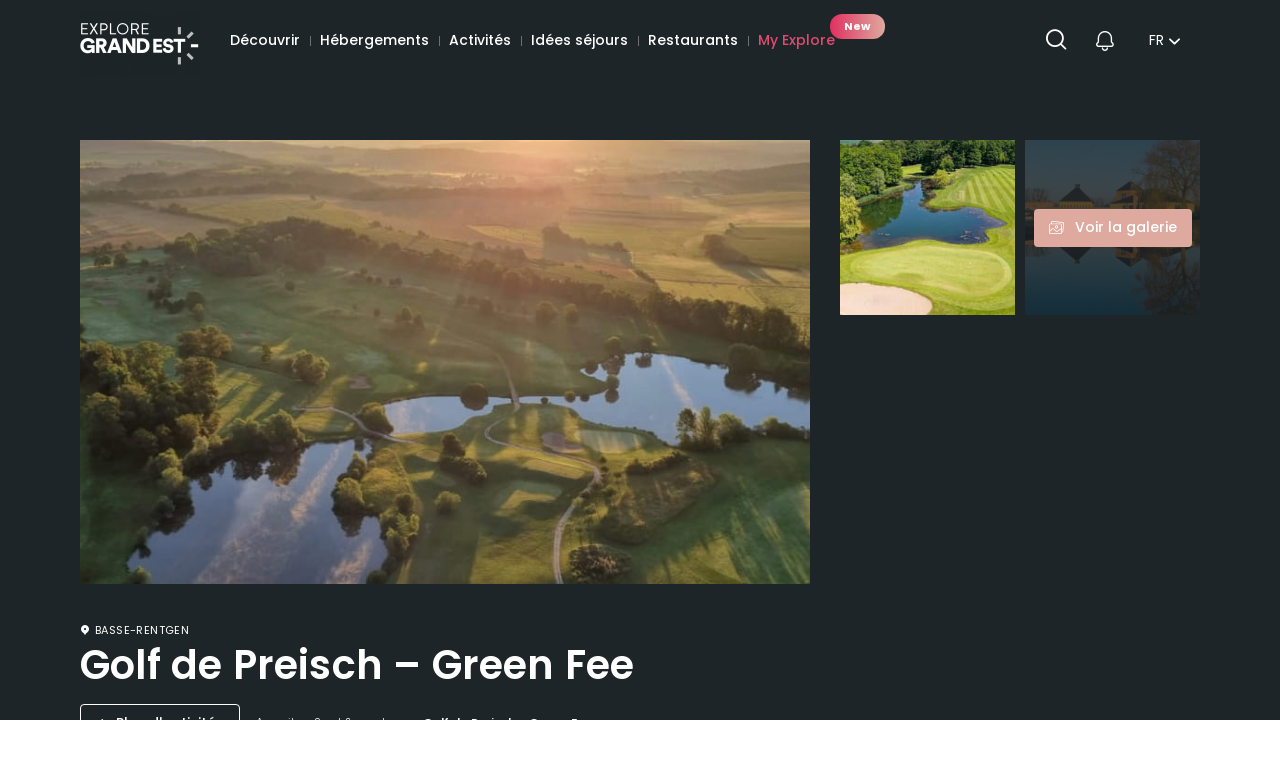

--- FILE ---
content_type: text/html; charset=UTF-8
request_url: https://www.explore-grandest.com/offres/activites/sport-aventure/golf-de-preisch-green-fee/
body_size: 55303
content:
<!doctype html>
<html dir="ltr" lang="fr-FR" prefix="og: https://ogp.me/ns#" data-lang="fr" data-fulllang="Français"> <!--<![endif]-->
    <head>
        <title>Golf de Preisch – Green Fee | Explore Grand Est</title>

<meta charset="UTF-8" />
<meta http-equiv="Content-Type" content="text/html; charset=UTF-8" />
<meta http-equiv="X-UA-Compatible" content="IE=edge">
<meta name="viewport" content="width=device-width, initial-scale=1, maximum-scale=1, user-scalable=no">

<meta name="theme-color" content="#1e2529">
<meta name="msapplication-navbutton-color" content="#1e2529">
<meta name="apple-mobile-web-app-status-bar-style" content="#1e2529">


    <link rel="alternate" href="https://www.explore-grandest.com/en/offerings/activities/sport-adventure/golf-de-preisch-green-fee-2/" hreflang="x-default" />

	<style>img:is([sizes="auto" i], [sizes^="auto," i]) { contain-intrinsic-size: 3000px 1500px }</style>
	
		<!-- All in One SEO 4.8.7 - aioseo.com -->
	<meta name="robots" content="max-snippet:-1, max-image-preview:large, max-video-preview:-1" />
	<link rel="canonical" href="https://www.explore-grandest.com/offres/activites/sport-aventure/golf-de-preisch-green-fee/" />
	<meta name="generator" content="All in One SEO (AIOSEO) 4.8.7" />
		<meta property="og:locale" content="fr_FR" />
		<meta property="og:site_name" content="Explore Grand Est |" />
		<meta property="og:type" content="article" />
		<meta property="og:title" content="Golf de Preisch – Green Fee | Explore Grand Est" />
		<meta property="og:url" content="https://www.explore-grandest.com/offres/activites/sport-aventure/golf-de-preisch-green-fee/" />
		<meta property="article:published_time" content="2026-01-08T02:37:21+00:00" />
		<meta property="article:modified_time" content="2026-01-08T02:37:21+00:00" />
		<meta property="article:publisher" content="https://www.facebook.com/exploregrandest.officiel" />
		<meta name="twitter:card" content="summary_large_image" />
		<meta name="twitter:site" content="@artgrandest" />
		<meta name="twitter:title" content="Golf de Preisch – Green Fee | Explore Grand Est" />
		<meta name="twitter:creator" content="@artgrandest" />
		<script type="application/ld+json" class="aioseo-schema">
			{"@context":"https:\/\/schema.org","@graph":[{"@type":"BreadcrumbList","@id":"https:\/\/www.explore-grandest.com\/offres\/activites\/sport-aventure\/golf-de-preisch-green-fee\/#breadcrumblist","itemListElement":[{"@type":"ListItem","@id":"https:\/\/www.explore-grandest.com#listItem","position":1,"name":"Home","item":"https:\/\/www.explore-grandest.com","nextItem":{"@type":"ListItem","@id":"https:\/\/www.explore-grandest.com\/#listItem","name":"Offres"}},{"@type":"ListItem","@id":"https:\/\/www.explore-grandest.com\/#listItem","position":2,"name":"Offres","item":"https:\/\/www.explore-grandest.com\/","nextItem":{"@type":"ListItem","@id":"https:\/\/www.explore-grandest.com\/offres\/couple\/#listItem","name":"En couple"},"previousItem":{"@type":"ListItem","@id":"https:\/\/www.explore-grandest.com#listItem","name":"Home"}},{"@type":"ListItem","@id":"https:\/\/www.explore-grandest.com\/offres\/couple\/#listItem","position":3,"name":"En couple","item":"https:\/\/www.explore-grandest.com\/offres\/couple\/","nextItem":{"@type":"ListItem","@id":"https:\/\/www.explore-grandest.com\/offres\/couple\/couple-actif\/#listItem","name":"Couple actif"},"previousItem":{"@type":"ListItem","@id":"https:\/\/www.explore-grandest.com\/#listItem","name":"Offres"}},{"@type":"ListItem","@id":"https:\/\/www.explore-grandest.com\/offres\/couple\/couple-actif\/#listItem","position":4,"name":"Couple actif","item":"https:\/\/www.explore-grandest.com\/offres\/couple\/couple-actif\/","nextItem":{"@type":"ListItem","@id":"https:\/\/www.explore-grandest.com\/offres\/activites\/sport-aventure\/golf-de-preisch-green-fee\/#listItem","name":"Golf de Preisch &#8211; Green Fee"},"previousItem":{"@type":"ListItem","@id":"https:\/\/www.explore-grandest.com\/offres\/couple\/#listItem","name":"En couple"}},{"@type":"ListItem","@id":"https:\/\/www.explore-grandest.com\/offres\/activites\/sport-aventure\/golf-de-preisch-green-fee\/#listItem","position":5,"name":"Golf de Preisch &#8211; Green Fee","previousItem":{"@type":"ListItem","@id":"https:\/\/www.explore-grandest.com\/offres\/couple\/couple-actif\/#listItem","name":"Couple actif"}}]},{"@type":"Organization","@id":"https:\/\/www.explore-grandest.com\/#organization","name":"ART Grand Est","url":"https:\/\/www.explore-grandest.com\/","logo":{"@type":"ImageObject","url":"https:\/\/www.explore-grandest.com\/wp-content\/uploads\/2021\/05\/grand-est-tourisme.png","@id":"https:\/\/www.explore-grandest.com\/offres\/activites\/sport-aventure\/golf-de-preisch-green-fee\/#organizationLogo"},"image":{"@id":"https:\/\/www.explore-grandest.com\/offres\/activites\/sport-aventure\/golf-de-preisch-green-fee\/#organizationLogo"},"sameAs":["https:\/\/www.facebook.com\/exploregrandest.officiel","https:\/\/twitter.com\/artgrandest"]},{"@type":"WebPage","@id":"https:\/\/www.explore-grandest.com\/offres\/activites\/sport-aventure\/golf-de-preisch-green-fee\/#webpage","url":"https:\/\/www.explore-grandest.com\/offres\/activites\/sport-aventure\/golf-de-preisch-green-fee\/","name":"Golf de Preisch \u2013 Green Fee | Explore Grand Est","inLanguage":"fr-FR","isPartOf":{"@id":"https:\/\/www.explore-grandest.com\/#website"},"breadcrumb":{"@id":"https:\/\/www.explore-grandest.com\/offres\/activites\/sport-aventure\/golf-de-preisch-green-fee\/#breadcrumblist"},"author":{"@id":"https:\/\/www.explore-grandest.com\/author\/#author"},"creator":{"@id":"https:\/\/www.explore-grandest.com\/author\/#author"},"datePublished":"2026-01-08T03:37:21+01:00","dateModified":"2026-01-08T03:37:21+01:00"},{"@type":"WebSite","@id":"https:\/\/www.explore-grandest.com\/#website","url":"https:\/\/www.explore-grandest.com\/","name":"Explore Grand Est","inLanguage":"fr-FR","publisher":{"@id":"https:\/\/www.explore-grandest.com\/#organization"}}]}
		</script>
		<!-- All in One SEO -->

<link rel="alternate" href="https://www.explore-grandest.com/offres/activites/sport-aventure/golf-de-preisch-green-fee/" hreflang="fr" />
<link rel="alternate" href="https://www.explore-grandest.com/en/offerings/activities/sport-adventure/golf-de-preisch-green-fee-2/" hreflang="en" />
<link rel="alternate" href="https://www.explore-grandest.com/de/angebote/aktivitaten/sport-abenteuer/golf-de-preisch-green-fee-3/" hreflang="de" />
<link rel="alternate" href="https://www.explore-grandest.com/nl/aanbod/activiteiten/sport-avontuur/golf-de-preisch-green-fee-4/" hreflang="nl" />
<link rel="alternate" href="https://www.explore-grandest.com/it/offerte/attivita/sport-e-avventura/golf-de-preisch-green-fee-5/" hreflang="it" />

<style id='classic-theme-styles-inline-css' type='text/css'>
/*! This file is auto-generated */
.wp-block-button__link{color:#fff;background-color:#32373c;border-radius:9999px;box-shadow:none;text-decoration:none;padding:calc(.667em + 2px) calc(1.333em + 2px);font-size:1.125em}.wp-block-file__button{background:#32373c;color:#fff;text-decoration:none}
</style>
<style id='global-styles-inline-css' type='text/css'>
:root{--wp--preset--aspect-ratio--square: 1;--wp--preset--aspect-ratio--4-3: 4/3;--wp--preset--aspect-ratio--3-4: 3/4;--wp--preset--aspect-ratio--3-2: 3/2;--wp--preset--aspect-ratio--2-3: 2/3;--wp--preset--aspect-ratio--16-9: 16/9;--wp--preset--aspect-ratio--9-16: 9/16;--wp--preset--color--black: #000000;--wp--preset--color--cyan-bluish-gray: #abb8c3;--wp--preset--color--white: #ffffff;--wp--preset--color--pale-pink: #f78da7;--wp--preset--color--vivid-red: #cf2e2e;--wp--preset--color--luminous-vivid-orange: #ff6900;--wp--preset--color--luminous-vivid-amber: #fcb900;--wp--preset--color--light-green-cyan: #7bdcb5;--wp--preset--color--vivid-green-cyan: #00d084;--wp--preset--color--pale-cyan-blue: #8ed1fc;--wp--preset--color--vivid-cyan-blue: #0693e3;--wp--preset--color--vivid-purple: #9b51e0;--wp--preset--gradient--vivid-cyan-blue-to-vivid-purple: linear-gradient(135deg,rgba(6,147,227,1) 0%,rgb(155,81,224) 100%);--wp--preset--gradient--light-green-cyan-to-vivid-green-cyan: linear-gradient(135deg,rgb(122,220,180) 0%,rgb(0,208,130) 100%);--wp--preset--gradient--luminous-vivid-amber-to-luminous-vivid-orange: linear-gradient(135deg,rgba(252,185,0,1) 0%,rgba(255,105,0,1) 100%);--wp--preset--gradient--luminous-vivid-orange-to-vivid-red: linear-gradient(135deg,rgba(255,105,0,1) 0%,rgb(207,46,46) 100%);--wp--preset--gradient--very-light-gray-to-cyan-bluish-gray: linear-gradient(135deg,rgb(238,238,238) 0%,rgb(169,184,195) 100%);--wp--preset--gradient--cool-to-warm-spectrum: linear-gradient(135deg,rgb(74,234,220) 0%,rgb(151,120,209) 20%,rgb(207,42,186) 40%,rgb(238,44,130) 60%,rgb(251,105,98) 80%,rgb(254,248,76) 100%);--wp--preset--gradient--blush-light-purple: linear-gradient(135deg,rgb(255,206,236) 0%,rgb(152,150,240) 100%);--wp--preset--gradient--blush-bordeaux: linear-gradient(135deg,rgb(254,205,165) 0%,rgb(254,45,45) 50%,rgb(107,0,62) 100%);--wp--preset--gradient--luminous-dusk: linear-gradient(135deg,rgb(255,203,112) 0%,rgb(199,81,192) 50%,rgb(65,88,208) 100%);--wp--preset--gradient--pale-ocean: linear-gradient(135deg,rgb(255,245,203) 0%,rgb(182,227,212) 50%,rgb(51,167,181) 100%);--wp--preset--gradient--electric-grass: linear-gradient(135deg,rgb(202,248,128) 0%,rgb(113,206,126) 100%);--wp--preset--gradient--midnight: linear-gradient(135deg,rgb(2,3,129) 0%,rgb(40,116,252) 100%);--wp--preset--font-size--small: 13px;--wp--preset--font-size--medium: 20px;--wp--preset--font-size--large: 36px;--wp--preset--font-size--x-large: 42px;--wp--preset--spacing--20: 0.44rem;--wp--preset--spacing--30: 0.67rem;--wp--preset--spacing--40: 1rem;--wp--preset--spacing--50: 1.5rem;--wp--preset--spacing--60: 2.25rem;--wp--preset--spacing--70: 3.38rem;--wp--preset--spacing--80: 5.06rem;--wp--preset--shadow--natural: 6px 6px 9px rgba(0, 0, 0, 0.2);--wp--preset--shadow--deep: 12px 12px 50px rgba(0, 0, 0, 0.4);--wp--preset--shadow--sharp: 6px 6px 0px rgba(0, 0, 0, 0.2);--wp--preset--shadow--outlined: 6px 6px 0px -3px rgba(255, 255, 255, 1), 6px 6px rgba(0, 0, 0, 1);--wp--preset--shadow--crisp: 6px 6px 0px rgba(0, 0, 0, 1);}:where(.is-layout-flex){gap: 0.5em;}:where(.is-layout-grid){gap: 0.5em;}body .is-layout-flex{display: flex;}.is-layout-flex{flex-wrap: wrap;align-items: center;}.is-layout-flex > :is(*, div){margin: 0;}body .is-layout-grid{display: grid;}.is-layout-grid > :is(*, div){margin: 0;}:where(.wp-block-columns.is-layout-flex){gap: 2em;}:where(.wp-block-columns.is-layout-grid){gap: 2em;}:where(.wp-block-post-template.is-layout-flex){gap: 1.25em;}:where(.wp-block-post-template.is-layout-grid){gap: 1.25em;}.has-black-color{color: var(--wp--preset--color--black) !important;}.has-cyan-bluish-gray-color{color: var(--wp--preset--color--cyan-bluish-gray) !important;}.has-white-color{color: var(--wp--preset--color--white) !important;}.has-pale-pink-color{color: var(--wp--preset--color--pale-pink) !important;}.has-vivid-red-color{color: var(--wp--preset--color--vivid-red) !important;}.has-luminous-vivid-orange-color{color: var(--wp--preset--color--luminous-vivid-orange) !important;}.has-luminous-vivid-amber-color{color: var(--wp--preset--color--luminous-vivid-amber) !important;}.has-light-green-cyan-color{color: var(--wp--preset--color--light-green-cyan) !important;}.has-vivid-green-cyan-color{color: var(--wp--preset--color--vivid-green-cyan) !important;}.has-pale-cyan-blue-color{color: var(--wp--preset--color--pale-cyan-blue) !important;}.has-vivid-cyan-blue-color{color: var(--wp--preset--color--vivid-cyan-blue) !important;}.has-vivid-purple-color{color: var(--wp--preset--color--vivid-purple) !important;}.has-black-background-color{background-color: var(--wp--preset--color--black) !important;}.has-cyan-bluish-gray-background-color{background-color: var(--wp--preset--color--cyan-bluish-gray) !important;}.has-white-background-color{background-color: var(--wp--preset--color--white) !important;}.has-pale-pink-background-color{background-color: var(--wp--preset--color--pale-pink) !important;}.has-vivid-red-background-color{background-color: var(--wp--preset--color--vivid-red) !important;}.has-luminous-vivid-orange-background-color{background-color: var(--wp--preset--color--luminous-vivid-orange) !important;}.has-luminous-vivid-amber-background-color{background-color: var(--wp--preset--color--luminous-vivid-amber) !important;}.has-light-green-cyan-background-color{background-color: var(--wp--preset--color--light-green-cyan) !important;}.has-vivid-green-cyan-background-color{background-color: var(--wp--preset--color--vivid-green-cyan) !important;}.has-pale-cyan-blue-background-color{background-color: var(--wp--preset--color--pale-cyan-blue) !important;}.has-vivid-cyan-blue-background-color{background-color: var(--wp--preset--color--vivid-cyan-blue) !important;}.has-vivid-purple-background-color{background-color: var(--wp--preset--color--vivid-purple) !important;}.has-black-border-color{border-color: var(--wp--preset--color--black) !important;}.has-cyan-bluish-gray-border-color{border-color: var(--wp--preset--color--cyan-bluish-gray) !important;}.has-white-border-color{border-color: var(--wp--preset--color--white) !important;}.has-pale-pink-border-color{border-color: var(--wp--preset--color--pale-pink) !important;}.has-vivid-red-border-color{border-color: var(--wp--preset--color--vivid-red) !important;}.has-luminous-vivid-orange-border-color{border-color: var(--wp--preset--color--luminous-vivid-orange) !important;}.has-luminous-vivid-amber-border-color{border-color: var(--wp--preset--color--luminous-vivid-amber) !important;}.has-light-green-cyan-border-color{border-color: var(--wp--preset--color--light-green-cyan) !important;}.has-vivid-green-cyan-border-color{border-color: var(--wp--preset--color--vivid-green-cyan) !important;}.has-pale-cyan-blue-border-color{border-color: var(--wp--preset--color--pale-cyan-blue) !important;}.has-vivid-cyan-blue-border-color{border-color: var(--wp--preset--color--vivid-cyan-blue) !important;}.has-vivid-purple-border-color{border-color: var(--wp--preset--color--vivid-purple) !important;}.has-vivid-cyan-blue-to-vivid-purple-gradient-background{background: var(--wp--preset--gradient--vivid-cyan-blue-to-vivid-purple) !important;}.has-light-green-cyan-to-vivid-green-cyan-gradient-background{background: var(--wp--preset--gradient--light-green-cyan-to-vivid-green-cyan) !important;}.has-luminous-vivid-amber-to-luminous-vivid-orange-gradient-background{background: var(--wp--preset--gradient--luminous-vivid-amber-to-luminous-vivid-orange) !important;}.has-luminous-vivid-orange-to-vivid-red-gradient-background{background: var(--wp--preset--gradient--luminous-vivid-orange-to-vivid-red) !important;}.has-very-light-gray-to-cyan-bluish-gray-gradient-background{background: var(--wp--preset--gradient--very-light-gray-to-cyan-bluish-gray) !important;}.has-cool-to-warm-spectrum-gradient-background{background: var(--wp--preset--gradient--cool-to-warm-spectrum) !important;}.has-blush-light-purple-gradient-background{background: var(--wp--preset--gradient--blush-light-purple) !important;}.has-blush-bordeaux-gradient-background{background: var(--wp--preset--gradient--blush-bordeaux) !important;}.has-luminous-dusk-gradient-background{background: var(--wp--preset--gradient--luminous-dusk) !important;}.has-pale-ocean-gradient-background{background: var(--wp--preset--gradient--pale-ocean) !important;}.has-electric-grass-gradient-background{background: var(--wp--preset--gradient--electric-grass) !important;}.has-midnight-gradient-background{background: var(--wp--preset--gradient--midnight) !important;}.has-small-font-size{font-size: var(--wp--preset--font-size--small) !important;}.has-medium-font-size{font-size: var(--wp--preset--font-size--medium) !important;}.has-large-font-size{font-size: var(--wp--preset--font-size--large) !important;}.has-x-large-font-size{font-size: var(--wp--preset--font-size--x-large) !important;}
:where(.wp-block-post-template.is-layout-flex){gap: 1.25em;}:where(.wp-block-post-template.is-layout-grid){gap: 1.25em;}
:where(.wp-block-columns.is-layout-flex){gap: 2em;}:where(.wp-block-columns.is-layout-grid){gap: 2em;}
:root :where(.wp-block-pullquote){font-size: 1.5em;line-height: 1.6;}
</style>
<link rel="https://api.w.org/" href="https://www.explore-grandest.com/wp-json/" /><link rel='shortlink' href='https://www.explore-grandest.com/?p=186743' />
<link rel="alternate" title="oEmbed (JSON)" type="application/json+oembed" href="https://www.explore-grandest.com/wp-json/oembed/1.0/embed?url=https%3A%2F%2Fwww.explore-grandest.com%2Foffres%2Factivites%2Fsport-aventure%2Fgolf-de-preisch-green-fee%2F" />
<link rel="alternate" title="oEmbed (XML)" type="text/xml+oembed" href="https://www.explore-grandest.com/wp-json/oembed/1.0/embed?url=https%3A%2F%2Fwww.explore-grandest.com%2Foffres%2Factivites%2Fsport-aventure%2Fgolf-de-preisch-green-fee%2F&#038;format=xml" />

        <script id="datalayerinfos">
            const dataLayerInfos_v1 = {"id":186743,"titre":"Golf de Preisch &#8211; Green Fee","type":"Produit","prix":"60","offre_durable":"Offre non durable","category":"Activit\u00e9","categories_multiples":"Activit\u00e9s|Sport &amp; aventure","destination":"Lorraine","destination_multiples":"Lorraine|Moselle","filiere":"Nature Itin\u00e9rance Outdoor","filiere_multiples":"Nature Itin\u00e9rance Outdoor","cible":"Couple actif","cibles_multiples":"Couple actif|Couple luxe|En tribu|Solo","saison":"Toutes saisons","saisons_multiples":"Toutes saisons","affinites":"Sport","souscategory":"Golf","souscategory3":"Golf","prestataire":"Golf de Preisch ","departement":"Moselle","url":"https:\/\/www.explore-grandest.com\/offres\/activites\/sport-aventure\/golf-de-preisch-green-fee","language":"fr","img":"https:\/\/www.explore-grandest.com\/app\/uploads\/2022\/06\/x-1920par1080.jpg","referer":"https:\/\/www.explore-grandest.com\/offres\/activites\/lorraine?gad_source=1&gad_campaignid=20112403418&gbraid=0AAAAADslGS5T9tGLBrjcF_HubebaPDa3J&gclid=EAIaIQobChMIvsffx86TkgMVw7ODBx2LQTs7EAAYASAAEgJUiPD_BwE&page=6","tags":"Au bord de l'eau, Rural","overlay_concours":"overlay-concours2023KO"}; // TODO: Datalayer v1, à supprimer dans le futur
            const dataLayerInfos_v2 = {"page_location":"https://www.explore-grandest.com/offres/activites/sport-aventure/golf-de-preisch-green-fee/","environment":"production","content_group":"Transactionnel / Produit / Commercial","categories":["Activités","Golf","Sport & aventure"],"category1":"Sport & aventure","category2":"Golf","category3":"","filieres":["Nature Itinérance Outdoor"],"tags":["Au bord de l'eau","Rural"],"saisons":["Toutes saisons"],"durable":false,"prestataire":"Golf de Preisch ","departement":"Moselle","destinations":["Lorraine","Moselle"],"affinites":["Sport"],"cibles":["Couple actif","Couple luxe","En tribu","Solo"],"page_gabarit":"Single produit","geo_zones":null,"page_language":"fr","tracking_version":2};
            const dataLayerItem = {"currency":"EUR","tracking_version":2,"item_id":34870,"item_name":"Golf de Preisch – Green Fee","discount":0,"item_brand":"Golf de Preisch ","item_category":"Sport & aventure","item_category2":"Golf","item_category3":"","item_typologie":"Activité","item_variant":null,"price":60,"quantity":1};
        </script>
        <link rel="icon" href="https://www.explore-grandest.com/app/uploads/2021/04/cropped-logo-explore2x-32x32.png" sizes="32x32" />
<link rel="icon" href="https://www.explore-grandest.com/app/uploads/2021/04/cropped-logo-explore2x-192x192.png" sizes="192x192" />
<link rel="apple-touch-icon" href="https://www.explore-grandest.com/app/uploads/2021/04/cropped-logo-explore2x-180x180.png" />
<meta name="msapplication-TileImage" content="https://www.explore-grandest.com/app/uploads/2021/04/cropped-logo-explore2x-270x270.png" />


<link rel="icon" type="image/png" sizes="192x192" href="">
<link rel="icon" type="image/png" sizes="32x32" href="">
<link rel="icon" type="image/png" sizes="96x96" href="">
<link rel="icon" type="image/png" sizes="16x16" href="">

    
<link rel="stylesheet" href="https://cdn.jsdelivr.net/npm/@splidejs/splide@4.1.4/dist/css/splide.min.css">
<link rel="stylesheet" media="print" href="https://www.explore-grandest.com/app/themes/artge/assets/dist/print.css" />
<link rel="stylesheet" media="screen" href="https://www.explore-grandest.com/app/themes/artge/assets/dist/style-1768294376.css">

<script>

    var thGlobalDefaults = {
        tagmanager: 'GTM-5B7S9JT',
    };

    var markers_luxe_datas = false;
    var custom_picto_map_luxe = false;

    var markers_mice_datas = false;
    var custom_picto_map_mice = false;

</script>

<script>
    window.dataLayer = window.dataLayer || [];

    window.algoliasearch = function(){};
</script>

<!-- Google Tag Manager -->
<script>
    (function(w,d,s,l,i){w[l]=w[l]||[];w[l].push({'gtm.start':
            new Date().getTime(),event:'gtm.js'});var f=d.getElementsByTagName(s)[0],
        j=d.createElement(s),dl=l!='dataLayer'?'&l='+l:'';j.async=true;j.src=
        'https://idyie.explore-grandest.com/jackrsirrdq5w0l.js?id='+i+dl;f.parentNode.insertBefore(j,f);
    })(window,document,'script','dataLayer','GTM-5B7S9JT');
</script>
<!-- End Google Tag Manager -->        	<script type="application/ld+json">
		{
			"@context": "https://schema.org/",
			"@type": "Product",
			"name": "Golf de Preisch &#8211; Green FeeQue diriez-vous d’une belle partie de golf en pleine nature ? Au cœur d’un magnifique écrin de verdure, le Golf de Preisch est l’un des fleurons du golf en Lorraine, au cœur du pays des Trois Frontières, France, Luxembourg et Allemagne.Non loin du château du même nom, le golf de Preisch est le seul terrain de toute la région à proposer aux passionnés de la petite balle blanche un parcours de 27 trous niché au sein de 107 hectares de gazon, de forêts et de plans d’eau et entièrement clôturés d’un mur de pierre de l’époque napoléonienne.Vous pourrez profiter ainsi de l’attrait d’un paysage idyllique et varié, et vous pourrez vous mesurer sur un parcours de grande qualité, idéal aussi bien pour les joueurs en quête de défi golfique que pour ceux à la recherche de tranquillité.Ses 27 trous se déclinent en trois parcours de 9 trous, dont la dénomination rappelle la situation géographique privilégiée de l’endroit : France, Allemagne et Luxembourg.Ces trois parcours, imaginés par l’architecte américain William Amick, modelés par Robin De Vooght et supervisés par le magicien du vert l’écossais Tom Dewar, se combinent à volonté pour former un dix-huit trous dont la difficulté et la grande variété conviennent à des joueurs de tous niveaux.Le club-house est situé au plus haut point du domaine et offre une vue imprenable sur les paysages lorrains et luxembourgeois verdoyants. On y trouve le restaurant proposant une gastronomie adapté par rapport aux besoins des golfeurs mais également ouvert au grand public. Le Golf de Preisch dispose d’une salle de réception de 250 m² pour les séminaires, banquets et mariages.Un domaine idéalement situé au cœur des trois frontières",
			"image": "https://www.explore-grandest.com/app/uploads/2022/06/x-1920par1080.jpg",
			"description": "Que diriez-vous d’une belle partie de golf en pleine nature ? Au cœur d’un magnifique écrin de verdure, le Golf de Preisch est l’un des fleurons du golf en Lorraine, au cœur du pays des Trois Frontières, France, Luxembourg et Allemagne.Non loin du château du même nom, le golf de Preisch est le seul terrain de toute la région à proposer aux passionnés de la petite balle blanche un parcours de 27 trous niché au sein de 107 hectares de gazon, de forêts et de plans d’eau et entièrement clôturés d’un mur de pierre de l’époque napoléonienne.Vous pourrez profiter ainsi de l’attrait d’un paysage idyllique et varié, et vous pourrez vous mesurer sur un parcours de grande qualité, idéal aussi bien pour les joueurs en quête de défi golfique que pour ceux à la recherche de tranquillité.Ses 27 trous se déclinent en trois parcours de 9 trous, dont la dénomination rappelle la situation géographique privilégiée de l’endroit : France, Allemagne et Luxembourg.Ces trois parcours, imaginés par l’architecte américain William Amick, modelés par Robin De Vooght et supervisés par le magicien du vert l’écossais Tom Dewar, se combinent à volonté pour former un dix-huit trous dont la difficulté et la grande variété conviennent à des joueurs de tous niveaux.Le club-house est situé au plus haut point du domaine et offre une vue imprenable sur les paysages lorrains et luxembourgeois verdoyants. On y trouve le restaurant proposant une gastronomie adapté par rapport aux besoins des golfeurs mais également ouvert au grand public. Le Golf de Preisch dispose d’une salle de réception de 250 m² pour les séminaires, banquets et mariages.",
			"brand": {
				"@type": "Brand",
				"name": "Golf de Preisch &#8211; Green Fee"
			},
			"offers": {
				"@type": "Offer",
				"url": "https://www.explore-grandest.com/offres/activites/sport-aventure/golf-de-preisch-green-fee/",
				"priceCurrency": "EUR",
				"price": "60"
			}
		}
	</script>

        <script type="application/ld+json">
            {
                "@context": "https://schema.org",
                "@type": "WebSite",
                "url": "https://www.explore-grandest.com/",
                "name": "Explore Grand Est",
                "potentialAction": {
                    "@type": "SearchAction",
                    "target": "https://www.explore-grandest.com/?s={search_term_string}",
                    "query-input": "required name=search_term_string"
                }
            }
        </script>
        <link rel="stylesheet" href="https://cdn.jsdelivr.net/npm/@splidejs/splide@4.1.4/dist/css/splide.min.css">
        <link href="https://cdn.jsdelivr.net/npm/@splidejs/splide-extension-video@0.8.0/dist/css/splide-extension-video.min.css" rel="stylesheet">
    <meta name="generator" content="WP Rocket 3.19.4" data-wpr-features="wpr_defer_js wpr_host_fonts_locally wpr_mobile" /></head>

    <body class="wp-singular offres-template-default single single-offres postid-186743 wp-theme-artge " data-template="base.twig">
        <div data-rocket-location-hash="d7bc85e8de2481299bff90e2b8338972" id="appVueJs">
                            <!-- Google Tag Manager (noscript) -->
                <noscript>
                    <iframe src="https://idyie.explore-grandest.com/ns.html?id=GTM-5B7S9JT" height="0" width="0" style="display:none;visibility:hidden"></iframe>
                </noscript>
                <!-- End Google Tag Manager (noscript) -->
            
                            
                                                    <header data-rocket-location-hash="aa3ade43dfbcc1aa954968c182bef2a0" id="header" role="banner">

    <div data-rocket-location-hash="af939b57adf515148e91502c690d822f" class="content-wrapper content-wrapper-large">
        <a href="https://www.explore-grandest.com/" class="logo-header">
                <figure >
                    <img width="119" height="74" srcset="https://www.explore-grandest.com/app/uploads/external/f50ca47fdf227434ce819ebe0ccec8de-explore-logo-2024-rvb-blanc-238x148-1713867906-119x74.png 1x, https://www.explore-grandest.com/app/uploads/2024/04/explore-logo-2024-rvb-blanc-238x148-1713867906.png 2x" src="https://www.explore-grandest.com/app/uploads/external/f50ca47fdf227434ce819ebe0ccec8de-explore-logo-2024-rvb-blanc-238x148-1713867906-119x74.png" alt="">
                    </figure>


    

        </a>

        <div class="wrapper-nav bar-in-front">
            <nav class="nav-level-1">
                <ul class="menu-level-1">
                                                                                                        <li><a href="https://www.explore-grandest.com/decouvrir/" class="click-event-navigation">Découvrir</a></li>
                                                                                                                                                            <li><a href="https://www.explore-grandest.com/offres/hebergements/" class="click-event-navigation">Hébergements</a></li>
                                                                                                                                                            <li><a href="https://www.explore-grandest.com/offres/activites/" class="click-event-navigation">Activités</a></li>
                                                                                                                                                            <li><a href="https://www.explore-grandest.com/offres/idees-sejours/" class="click-event-navigation">Idées séjours</a></li>
                                                                                                                                                            <li><a href="https://www.explore-grandest.com/offres/restaurants/" class="click-event-navigation">Restaurants</a></li>
                                                                                                                                                            <li class="myex-nav-link myex-is-new-style">
                                    <a href="https://www.explore-grandest.com/my-explore/" class="click-event-navigation">My Explore</a>
                                    <span class="myex-nav-link-pastille">New</span>                                </li>
                                                                                        </ul>
            </nav>

        </div>

        <div class="menu-barre-mobile in-header">
                            <button id="cta-open-search" class="cta-overlay-search" aria-label="Ouvrir la recherche"></button>
                        <button data-overlay-open="overlay-notifications" class="notifications-icon-counter header-notifications-btn no-notif">
                <span class="icon icon-notification"></span>
                <span data-count="0" class="notifications-counter"></span>
            </button>
                            <div data-rocket-location-hash="cbf4b17339a86c8672fde20d890a03e6" class="lang dropdown">
                    <a href="#">fr</a>
                    <ul>
                                                                                                                                        <li><a href="https://www.explore-grandest.com/en/offerings/activities/sport-adventure/golf-de-preisch-green-fee-2/">en</a></li>
                                                                                                                <li><a href="https://www.explore-grandest.com/de/angebote/aktivitaten/sport-abenteuer/golf-de-preisch-green-fee-3/">de</a></li>
                                                                                                                <li><a href="https://www.explore-grandest.com/nl/aanbod/activiteiten/sport-avontuur/golf-de-preisch-green-fee-4/">nl</a></li>
                                                                                                                <li><a href="https://www.explore-grandest.com/it/offerte/attivita/sport-e-avventura/golf-de-preisch-green-fee-5/">it</a></li>
                                                                        </ul>

                    <select class="lang-mobile">
                                                    <option>Français</option>
                                                    <option>English</option>
                                                    <option>Deutsch</option>
                                                    <option>Nederlands</option>
                                                    <option>Italiano</option>
                                            </select>
                </div>
            
            <button class="wrapper-th-menu" aria-label="Ouvrir le menu principal">
    <div class="burger th-menu">
        <span class="burger-bar top"></span>
        <span class="middle">Menu</span>
        <span class="burger-bar bottom"></span>
        <span data-count="0" class="notifications-counter"></span>
    </div>
</button>
        </div>
    </div>
    <div data-rocket-location-hash="d8bfc859ce8d651351fd4ee75cc3b925" class="background-search hidden">
        <div class="breadcrumb-mobile">
            <a href="https://www.explore-grandest.com/"></a><span>/</span><span class="term"></span>
        </div>
    </div>

            <div data-rocket-location-hash="0ded446fe08252483b7962488885ffbe" id="app-search-v3" class="app-search">
            <app-search></app-search>
        </div>
    </header>                            
            <div data-rocket-location-hash="650e4a00d25c49dd17a905a81cfefddc" class="myex-notification" id="myex-notification" style="display: flex;">

	<div data-rocket-location-hash="0cb64742a889d1c8709fe9538bbb38f2" class="myex-notification__image">
		<img src="" alt="">
	</div>

	<div data-rocket-location-hash="43046ccf8375f112aff0201e550cf818" class="myex-notification__description">
		<span class="myex-notification__text"></span>
		<span class="myex-notification__icon myex-notification__icon--valid"></span>
	</div>

	<span class="myex-notification__link"></span>


</div>

            	<img class="stats-pageview" src="https://pro.explore-grandest.com/stats/pageview/34870.gif" alt="">
	<main data-rocket-location-hash="e092f57a46ff4d998e37c2ab22fd8548" id="content" role="main" class="page-detail content--scrollable" tabindex="-1" data-offre_id="186743">

		<div data-rocket-location-hash="9e51d8d4742dec7dd427fdf8cf4d4862" class="mobile-search__wrapper">
			<div class="content-wrapper">
				<div class="mobile-search__input">
					Rechercher un lieu, une activité...
				</div>
			</div>
		</div>

		
<div data-rocket-location-hash="9a768da5142edd124a0e3454196eb2e4" class="breadcrumb-mobile-wrapper">
    <div class="content-wrapper">
                    <div id="breadcrumb" class="breadcrumb ">
    <span vocab="https://schema.org/" typeof="BreadcrumbList">
                                    <span property="itemListElement" typeof="ListItem">
                    <a href="https://www.explore-grandest.com" property="item" typeof="WebPage">
                        <span property="name">Accueil</span>
                    </a>
                    <meta property="position" content="1">
                </span>
                                                <span property="itemListElement" typeof="ListItem">
                    <a href="https://www.explore-grandest.com/offres/activites/sport-aventure/" property="item" typeof="WebPage">
                        <span property="name">Sport &amp; aventure</span>
                    </a>
                    <meta property="position" content="2">
                </span>
                                                <span class="breadcrumb_last" property="itemListElement" typeof="ListItem">
                    <span property="name">Golf de Preisch - Green Fee</span>
                    <meta property="position" content="3">
                </span>
                        </span>
</div>            </div>
</div>

<div data-rocket-location-hash="33323aa599c0601da4222b10df481b28" class="cover-background">
    <header class="cover-borders">
        <div class="js-scroll-search-display"></div>
        <div class="content-wrapper content-wrapper-large padding-inner">
            <!-- Tablette Portrait + Mobile -->
            <div class="wrapper-top-images-mobile">
                    <figure class="fit-cover">
                    <picture>
                                    <source srcset="https://www.explore-grandest.com/app/uploads/2022/06/x-1920par1080-420x420.jpg" media="(max-width: 420px)">
                                <img fetchpriority="high" decoding="async" width="800" height="534" src="https://www.explore-grandest.com/app/uploads/2022/06/x-1920par1080-800x534.jpg" alt="">
            </picture>
                    </figure>


    

                                <div class="bottom">
                    <button data-overlay-open="overlay-galerie" class="cta-gallery"
                            aria-label="Ouvrir l'Overlay de galerie">Voir la galerie
                    </button>
                    <button class="cta-add-favoris-mobile "></button>
                </div>
            </div>

            <!-- Dekstop -> Tablette Landscape -->
            <div class="wrapper-top-images ">
                <a href="#overlay-galerie">
                        <figure class="fit-cover">
                    <picture>
                                    <source srcset="https://www.explore-grandest.com/app/uploads/2022/06/x-1920par1080-420x420.jpg" media="(max-width: 420px)">
                                <img fetchpriority="high" decoding="async" alt="" width="1035" height="480" src="https://www.explore-grandest.com/app/uploads/2022/06/x-1920par1080-1035x480.jpg">
            </picture>
                    </figure>


    

                                    </a>
                <div class="right" id="sidebar-startingpoint-container">
                                                                                                                                                                <a href="#overlay-galerie"
                                   >
                                        
                                                                                                                                        <figure class="fit-cover">
                    <img fetchpriority="high" decoding="async" alt="" width="236" height="236" src="https://www.explore-grandest.com/app/uploads/2022/06/preisch-2-1-1920par1080-236x236.jpg">
                    </figure>


    

                                                                                                                        </a>
                                                                                                                        <a href="#overlay-galerie"
                                   class="more-images">
                                                                                    <span class="cta-gallery">Voir la galerie</span>
                                        
                                                                                                                                        <figure class="fit-cover">
                    <img fetchpriority="high" decoding="async" alt="" width="236" height="236" src="https://www.explore-grandest.com/app/uploads/2022/06/1-1920par1080-236x236.jpg">
                    </figure>


    

                                                                                                                        </a>
                                                                                                                                                                                                                                                                                                                                        </div>
            </div>

            <div class="caption-txt-header">
                <div class="wrapper-top">
                                                                <span class="location">Basse-Rentgen</span>
                                    </div>
                                    <div class="js-desktop-title-container">
                        <h1 class="title-h3" data-full="186743 - Golf de Preisch &#8211; Green Fee">Golf de Preisch &#8211; Green Fee</h1>
                    </div>
                
                

                <div class="breadcrumbs-wrapper">
                    <a class="cta-back" href="https://www.explore-grandest.com/offres/activites/">Plus d'activités</a>

                                            <div id="breadcrumb" class="breadcrumb ">
    <span vocab="https://schema.org/" typeof="BreadcrumbList">
                                    <span property="itemListElement" typeof="ListItem">
                    <a href="https://www.explore-grandest.com" property="item" typeof="WebPage">
                        <span property="name">Accueil</span>
                    </a>
                    <meta property="position" content="1">
                </span>
                                                <span property="itemListElement" typeof="ListItem">
                    <a href="https://www.explore-grandest.com/offres/activites/sport-aventure/" property="item" typeof="WebPage">
                        <span property="name">Sport &amp; aventure</span>
                    </a>
                    <meta property="position" content="2">
                </span>
                                                <span class="breadcrumb_last" property="itemListElement" typeof="ListItem">
                    <span property="name">Golf de Preisch - Green Fee</span>
                    <meta property="position" content="3">
                </span>
                        </span>
</div>                                    </div>


            </div>
        </div>
    </header>
</div>

					<div data-rocket-location-hash="bee29b5fe93f936fafadbe535d120260" class="splide-single-offre-tabs splide page-tabs">
				<div class="content-wrapper content-wrapper-large padding-inner">
					<div class="splide__track">
						<ul class="splide__list page-tabs__list">
							<li class="splide__slide">
								<a href="#description" class="page-tabs__item menu-ancre menu-ancre--description">
									<span class="v-mobile"><i class="icon icon-burger-arrow"></i></span>
									<span class="hide-mobile">Description</span>
								</a>
							</li>
							<li class="splide__slide"><a href="#tarifs-horaires" class=" page-tabs__item menu-ancre menu-ancre--tarifs-horaires">Tarifs & Horaires</a></li>
							<li class="splide__slide"><a href="#infos-comp" class=" page-tabs__item menu-ancre menu-ancre--infos-comp">Infos pratiques</a></li>
							<li class="splide__slide"><a href="#aux-alentours" class=" page-tabs__item menu-ancre menu-ancre--aux-alentours">Aux alentours</a></li>
						</ul>
					</div>
				</div>
			</div>

			<div data-rocket-location-hash="17bc2ec17da6500ebe8627c49288f138" class="content-wrapper content-wrapper-large padding-inner wrapper-content-sit" id="sidebar-container">
				<!-- Contenu -->
				<div class="content-left">
					

					<div class="mobile-text-header">
						<div class="caption-txt-header">
							<div class="wrapper-top">
																									<span class="location">Basse-Rentgen</span>
															</div>
															<div class="js-mobile-title-container">
																	</div>
							
							

							<div class="breadcrumbs-wrapper">
								<a class="cta-back" href="https://www.explore-grandest.com/offres/activites/">Plus d'activités</a>

																	<div id="breadcrumb" class="breadcrumb ">
    <span vocab="https://schema.org/" typeof="BreadcrumbList">
                                    <span property="itemListElement" typeof="ListItem">
                    <a href="https://www.explore-grandest.com" property="item" typeof="WebPage">
                        <span property="name">Accueil</span>
                    </a>
                    <meta property="position" content="1">
                </span>
                                                <span property="itemListElement" typeof="ListItem">
                    <a href="https://www.explore-grandest.com/offres/activites/sport-aventure/" property="item" typeof="WebPage">
                        <span property="name">Sport &amp; aventure</span>
                    </a>
                    <meta property="position" content="2">
                </span>
                                                <span class="breadcrumb_last" property="itemListElement" typeof="ListItem">
                    <span property="name">Golf de Preisch - Green Fee</span>
                    <meta property="position" content="3">
                </span>
                        </span>
</div>															</div>


						</div>
					</div>



					<div id="description" class="bloc-ancre bloc-ancre--description"></div>
					<div class="bloc-detail detail-texte">
						<div class="bloc-texte" data-expand="300">
							<p class="accroche"><strong>Que diriez-vous d’une belle partie de golf en pleine nature ? </strong><strong>Au cœur d’un magnifique écrin de verdure, le Golf de Preisch est l’un des fleurons du golf en Lorraine, au cœur du pays des Trois Frontières, France, Luxembourg et Allemagne.</strong></p>
<p>Non loin du château du même nom, le golf de Preisch est le seul terrain de toute la région à proposer aux passionnés de la petite balle blanche un parcours de 27 trous niché au sein de 107 hectares de gazon, de forêts et de plans d’eau et entièrement clôturés d’un mur de pierre de l’époque napoléonienne.</p>
<p>Vous pourrez profiter ainsi de l’attrait d’un paysage idyllique et varié, et vous pourrez vous mesurer sur un parcours de grande qualité, idéal aussi bien pour les joueurs en quête de défi golfique que pour ceux à la recherche de tranquillité.</p>
<p>Ses 27 trous se déclinent en trois parcours de 9 trous, dont la dénomination rappelle la situation géographique privilégiée de l’endroit : France, Allemagne et Luxembourg.</p>
<p>Ces trois parcours, imaginés par l’architecte américain William Amick, modelés par Robin De Vooght et supervisés par le magicien du vert l’écossais Tom Dewar, se combinent à volonté pour former un dix-huit trous dont la difficulté et la grande variété conviennent à des joueurs de tous niveaux.</p>
<p>Le club-house est situé au plus haut point du domaine et offre une vue imprenable sur les paysages lorrains et luxembourgeois verdoyants. On y trouve le restaurant proposant une gastronomie adapté par rapport aux besoins des golfeurs mais également ouvert au grand public. Le Golf de Preisch dispose d’une salle de réception de 250 m² pour les séminaires, banquets et mariages.</p>

						</div>
						<button class="cta-expand hide" aria-label="Afficher plus">Lire la suite</button>
					</div>

					<div id="infos-comp" class="bloc-ancre bloc-ancre--infos-comp"></div>
<ul class="bloc-detail info-comp">
            <li>
            <span class="icon-ico-duree"></span>
            <div class="txt">Durée moyenne
                <span class="value">1/2 journée</span>
            </div>
        </li>
    
            <li>
            <span class="icon-ico-langues"></span>
            <div class="txt">
                Langues parlées
                <span class="value">Français, Anglais</span>
            </div>
        </li>
    
            <li>
            <span class="icon-ico-level"></span>
            <div class="txt">Difficulté
                                    <span class="value">Adapté à tous</span>
                            </div>
        </li>
    
            <li>
                        <svg xmlns="http://www.w3.org/2000/svg" viewBox="0 0 60 60" width="60px">
                <path id="Soustraction_15" data-name="Soustraction 15" d="M-5339.044,24286.7a6.968,6.968,0,0,1-2.847-.6,15.659,15.659,0,0,0-6.327-1.322,15.534,15.534,0,0,0-6.217,1.279l-.1.043a7.022,7.022,0,0,1-2.853.6,7.281,7.281,0,0,1-1.591-.178,7.112,7.112,0,0,1-3.822-2.309,7.087,7.087,0,0,1-1.683-4.133,7.032,7.032,0,0,1,1.1-4.322l5.425-8.461a11.53,11.53,0,0,1,9.741-5.326,11.535,11.535,0,0,1,9.747,5.326l5.425,8.461a7.071,7.071,0,0,1,1.1,4.322,7.058,7.058,0,0,1-1.688,4.133,7.106,7.106,0,0,1-3.816,2.309A7.429,7.429,0,0,1-5339.044,24286.7Zm-9.174-3.658a17.342,17.342,0,0,1,7.022,1.471,5.4,5.4,0,0,0,2.176.463,5.348,5.348,0,0,0,4.072-1.891,5.328,5.328,0,0,0,.439-6.393l-5.419-8.455a9.8,9.8,0,0,0-8.29-4.535,9.793,9.793,0,0,0-8.284,4.535l-5.425,8.455a5.35,5.35,0,0,0,.439,6.393,5.375,5.375,0,0,0,4.078,1.891,5.367,5.367,0,0,0,2.1-.434l.073-.029A17.328,17.328,0,0,1-5348.218,24283.039Zm19.414-9.631a5.168,5.168,0,0,1-3.1-1c-2.521-1.869-2.829-5.746-.688-8.645a6.824,6.824,0,0,1,5.382-2.865,5.161,5.161,0,0,1,3.066.977l.024.023c2.522,1.865,2.833,5.744.695,8.645A6.818,6.818,0,0,1-5328.8,24273.408Zm1.579-10.781a5.062,5.062,0,0,0-3.968,2.17,5.341,5.341,0,0,0-1.089,3.424,3.619,3.619,0,0,0,1.412,2.8,3.486,3.486,0,0,0,2.084.664,5.062,5.062,0,0,0,3.968-2.17,5.341,5.341,0,0,0,1.089-3.424,3.619,3.619,0,0,0-1.412-2.8A3.486,3.486,0,0,0-5327.225,24262.627Zm-37.213,4.107h-.006a6.529,6.529,0,0,1-5.864-4.389c-1.292-3.365.039-7.021,2.968-8.15a5.08,5.08,0,0,1,1.823-.34,5.6,5.6,0,0,1,2.688.713,7.05,7.05,0,0,1,3.157,3.682,7.045,7.045,0,0,1,.128,4.852,5.325,5.325,0,0,1-3.1,3.3A4.9,4.9,0,0,1-5364.438,24266.734Zm-1.091-11.143a3.352,3.352,0,0,0-1.189.221c-2.04.785-2.926,3.438-1.975,5.912a4.789,4.789,0,0,0,4.224,3.285,3.283,3.283,0,0,0,1.207-.227h.012a3.618,3.618,0,0,0,2.072-2.254,5.28,5.28,0,0,0-.11-3.652,5.268,5.268,0,0,0-2.371-2.785,3.881,3.881,0,0,0-1.859-.5Zm28.193,6.932h0v-.428a5.43,5.43,0,0,1-1.695-.273l-.031-.008c-3.191-1.084-4.793-4.959-3.571-8.637a7.6,7.6,0,0,1,3.218-4.139,6.018,6.018,0,0,1,3.121-.908,5.325,5.325,0,0,1,1.719.281,5.708,5.708,0,0,1,3.5,3.395,7.573,7.573,0,0,1,.1,5.248,7.043,7.043,0,0,1-6.358,5.041Zm1.046-12.66a4.307,4.307,0,0,0-2.225.65,5.911,5.911,0,0,0-2.481,3.213,5.914,5.914,0,0,0,.04,3.988,4.043,4.043,0,0,0,2.466,2.467,3.759,3.759,0,0,0,1.176.189,5.291,5.291,0,0,0,4.7-3.859,5.872,5.872,0,0,0-.067-4.053,4.053,4.053,0,0,0-2.438-2.408A3.84,3.84,0,0,0-5336.289,24249.863Zm-15.617,9.873c-3.721,0-6.748-3.484-6.748-7.766s3.027-7.771,6.748-7.771,6.742,3.486,6.742,7.771S-5348.188,24259.736-5351.906,24259.736Zm0-13.8c-2.766,0-5.017,2.709-5.017,6.039s2.25,6.035,5.017,6.035,5.011-2.707,5.011-6.035S-5349.143,24245.932-5351.906,24245.932Z" transform="translate(5374.802 -24235.199)" fill="#dea99e"/>
            </svg>
            <div class="txt">
                Animaux
                <span class="value">acceptés</span>
            </div>
        </li>
    
</ul>					<div class="bloc-detail detail-onglets" role="tablist">
    <div id="tarifs-horaires" class="bloc-ancre bloc-ancre--tarifs-horaires"></div>

    <!-- Les onglets -->
    <div class="th-slider-wrapper detail-onglets-wrapper onglets slider-onglets">
        <div class="splide splide-single-offre-info-tabs nav-categories">
            <div class="splide__track">
                <div class="splide__list">
                    <button type="button" id="tab-tarifs-horaires" role="tab"
                            aria-label="Voir les tarifs et horaires" aria-selected="true"
                            aria-controls="id-tab-tarifs-horaires"
                            class="splide__slide">Tarifs & horaires
                    </button>
                    <button type="button" id="tab-infos-pratiques" role="tab"
                            aria-label="Voir les informations pratiques"
                            aria-selected="false" aria-controls="id-tab-infos-pratiques" tabindex="-1"
                            class="splide__slide">Infos pratiques
                    </button>
                                    </div>
            </div>
        </div>
    </div>

    <!-- Tarifs & horaires -->
    <div id="id-tab-tarifs-horaires" class="wrapper" role="tabpanel" tabindex="0"
         aria-labelledby="tab-tarifs-horaires">
        <span class="title-print">Tarifs & horaires</span>

                    <div class="item bloc-texte">
                <span class="title-small">Validité de l'offre</span>
                                    <p>Du 28.03.2026 au 09.11.2026</p>
                            </div>
        
                    <div class="item bloc-texte">
                <span class="title-small">Tarifs</span>
                <p>Tarif Green Fee Haute Saison à partir de 65.00€ pour 9 trous.</p>

            </div>
        
                    <div class="item bloc-texte">
                                    <div class="offre-ok">
                        <span class="title-small">Cette offre comprend :</span>
                        <ul>
                                                            <li>L'accès au parcours 18 trous</li>
                                                    </ul>
                    </div>
                
                            </div>
        
                    <div class="item bloc-texte">
                <span class="title-small">Horaires</span>
                <p>Ouvert tous les jours de 8h à 20h30.</p>

            </div>
            </div>

    <!-- Infos Pratiques -->
    <div id="id-tab-infos-pratiques" class="wrapper-slider" role="tabpanel" tabindex="0"
         aria-labelledby="tab-infos-pratiques" hidden="">
        <span class="title-print">Infos pratiques</span>

        
        
                    <div class="item bloc-texte list-infos">
                <span class="title-small">Équipements</span>
                <ul>
                                            <li>Climatisation</li>
                                            <li>Parking gratuit</li>
                                            <li>Television</li>
                                            <li>Terrasse</li>
                                            <li>Wifi</li>
                                            <li>Ascenseur</li>
                                    </ul>
            </div>
        
                    <div class="item bloc-texte">
                <span class="title-small">Point(s) de restauration à proximité</span>
                <p>Restauration sur place disponible "Premio"</p>
            </div>
        

        


        
        
                    <div class="item bloc-texte">
                <span class="title-small">À savoir</span>
                <ul>
<li>Animaux admis</li>
<li>Pouvant accueillir des personnes à mobilité réduite.</li>
<li>Zones d’entrainements ouvert à tous (practice avec 20 postes couverts, chipping green, putting green, bunker d’entrainement &amp; parcours compact chipp&amp;putt 6 trous)</li>
</ul>

            </div>
        
        
        <div class="item bloc-texte">
            <span class="title-small">Informations légales</span>
            <p>
                                Pour de plus amples informations, merci de vous rendre en bas de page dans la rubrique "Informations légales" ou en vous rendant directement sur la page :<a href="https://www.explore-grandest.com/droits-et-obligations/" target="_blank">Droits et obligations</a>
            </p>
        </div>
    </div>


    </div>
											<div class="bloc-detail highlight">
							<div data-rocket-location-hash="d569baa3a798a9dd0605d9b21b13e47e">
								<div class="title">Points forts</div>
								<div class="bloc-texte">
									<ul>
																					<li>Un domaine idéalement situé au cœur des trois frontières</li>
																					<li>Un golf unique dans la Grande Région </li>
																					<li>Un paysage idyllique et varié, assurant un parcours de grande qualité</li>
																			</ul>
								</div>
							</div>
						</div>
					
					
				</div>

				<!-- Barre Latérale -->
<section class="aside-bar" id="sidebar-offer">
    <div class="top-aside">

        <div class="aside-bar-slider th-slider-wrapper">
            <a href="#overlay-galerie">
                <span class="badge-number">7</span>
                <span class="cta-gallery"></span>
            </a>
            <div class="slider-item">

                 <section class="splide js-sidebar-product-gallery" aria-labelledby="Sidebar product gallery">
                    <div class="splide__track">
                        <ul class="splide__list">

                                                                                                <li class="splide__slide" >
                                            <figure class="fit-cover">
                    <img alt="" width="690" height="320" src="https://www.explore-grandest.com/app/uploads/2022/06/x-1920par1080-690x320.jpg">
                    </figure>


    

                                    </li>
                                                                                                                                <li class="splide__slide" >
                                            <figure class="fit-cover">
                    <img alt="" width="690" height="320" src="https://www.explore-grandest.com/app/uploads/2022/06/preisch-2-1-1920par1080-690x320.jpg">
                    </figure>


    

                                    </li>
                                                                                                                                <li class="splide__slide" >
                                            <figure class="fit-cover">
                    <img alt="" width="690" height="320" src="https://www.explore-grandest.com/app/uploads/2022/06/1-1920par1080-690x320.jpg">
                    </figure>


    

                                    </li>
                                                                                                                                <li class="splide__slide" >
                                            <figure class="fit-cover">
                    <img alt="" width="690" height="320" src="https://www.explore-grandest.com/app/uploads/2022/06/premio-terrasse-02-1920par1080-690x320.jpg">
                    </figure>


    

                                    </li>
                                                                                                                                                                                                                                                
                            
                        </ul>
                    </div>
                </section>
                
            </div>
        </div>

        <div class="wrapper-btn">

            <div class="wrapper-btn-top">
                <div class="wrapper-price">
                        <span class="price price_desktop">À partir de<span> 60,00&nbsp€</span></span>
    <span class="price price_mobile">60,00&nbsp€</span>

                                            <span class="vendu-par">Vendu par : Golf de Preisch </span>
                                    </div>

                                    <a href="https://mygreenfee.com/?module=teetime&amp;action=view&amp;lang=fr&amp;club_id=42&utm_source=ExploreGE&utm_medium=CTAReserver" target="_blank" rel="noopener" rel="nofollow" class="cta-reserver cta-reserver--lien stat-cta" data-tarif="6000" data-tid="34870">Réserver</a>
                            </div>

                    </div>
    </div>

    <div class="caption-localisation">
        <span class="location">
                            Lorraine,                             Moselle                    </span>
        <address>1 Rue du Vieux Moulin
                        <br>57570  Basse-Rentgen</address>
        <span class="open_sncf_connect click-event-sncf-connect" data-overlay-open="overlay-sncf-connect"><span class="icon-train"></span><span class="text">J'y vais en train !</span></span>
    </div>
    <a href="#informations-contact" data-anchor="informations-contact" class="caption-contact-sit">

        
                                <figure class="fit-cover contains">
                    <img width="1533" height="1533" src="https://www.explore-grandest.com/app/uploads/2021/11/nouveau-logo-preisch-rond.png" alt="">
                    </figure>


    

            
        
        <div class="content-txt">
            <span class="title-aside-sit">
                <strong>Golf de Preisch </strong></span>            <span class="link">en savoir plus</span>
        </div>
    </a>
    
    <div class="wrapper-favoris">
        <button class="cta-add-favoris ">Ajouter aux favoris</button>
        <div class="dropdown">
            <button class="share-social">Partager cette offre</button>
            <ul>
                <li class="facebook"><a aria-label="Partagez sur Facebook" ga-event-share="offre,facebook" class="ga-event-share-facebook" data-href="#" target="_blank" title="Lien de partage sur Facebook" href="">Facebook</a></li>
                <li class="twitter"><a aria-label="Partagez sur Twitter" ga-event-share="offre,twitter" class="ga-event-share-twitter" target="_blank" title="Lien de partage sur Twitter" href="">Twitter</a></li>
                <li class="linkedin"><a aria-label="Partagez sur LinkedIn" ga-event-share="offre,linkedin" class="ga-event-share-linkedin" target="_blank" title="Lien de partage sur LinkedIn" href="">Linkedin</a></li>
                <li class="mail"><a aria-label="Partagez par Email" ga-event-share="offre,mail" class="ga-event-share-mail" title="Lien de partage par Email" href="mailto:?subject=Partage%20:%20Golf+de+Preisch+%26%238211%3B+Green+Fee&body=http://www.explore-grandest.com/offres/activites/sport-aventure/golf-de-preisch-green-fee/">Mail</a></li>
            </ul>
        </div>
    </div>
</section>			</div>

			<!-- Relation -->
			<!-- Pour plus d'informations -->
<div data-rocket-location-hash="ef673ada2a6ba55bb0eeae440d26847b" class="content-wrapper content-wrapper-large wrapper-content-sit bloc-plus-dinformations padding-inner" id="informations-contact">
    <div class="bloc bloc-large">
    <div class="bloc-texte">
        <span class="title-h3">À propos</span>
    </div>
    <div class="item-contact">
        <div class="contact-left">
                                <figure >
                    <img width="120" height="120" src="https://www.explore-grandest.com/app/uploads/2021/11/nouveau-logo-preisch-rond-120x120-cc9aee427c062171b732786df344e01e.png" alt="">
                    </figure>


    

                        <div class="txt-left">
                <div class="bloc-texte" data-expand="180">
                                        <h4>Golf de Preisch </h4>
                    <p>BIENVENUE À PREISCH<br />
Au cœur des trois frontières Luxembourg, France et Allemagne, le golf de Preisch est le seul golf de la Grande Région à proposer 27 trous au sein d’un domaine de 107 hectares.</p>
<p>Forêts, plans d’eau, tous les atouts d’un golf de grande qualité pour satisfaire les joueurs passionnés comme les débutants, dans un véritable havre de paix à seulement 15 minutes de Luxembourg ville.</p>

                </div>
                <button class="cta-expand hide" aria-label="Afficher plus">Lire la suite</button>
            </div>
        </div>

        <div class="contact-right">
            <div class="contact-right__top">
                <div class="contact-right__top__text">
                    <address>
                        1 rue du vieux moulin 
                                                <br>57570 Basse Rentgen
                    </address>
                    <div class="container_sncf_connect">
                        <span class="open_sncf_connect click-event-sncf-connect" data-overlay-open="overlay-sncf-connect"><span class="icon-train"></span><span class="text">J'y vais en train !</span></span>
                    </div>
                    <a class="stat-tel click-event-tel-presta" href="tel:+330382830000" target="_blank"
                       data-tid="34870">03 82 83 00 00</a>
                    <a href="https://www.golf-de-preisch.com ?utm_source=ExploreGE&utm_medium=URLSite" target="_blank" class="link stat-site click-event-url-presta no-exit-event"
                       data-tid="34870">www.golf-de-preisch.com </a>
                </div>
            </div>


            <button data-overlay-open="overlay-contact-presta" class="btn click-event-email-presta">Contactez-nous par mail</button>

        </div>
            </div>

    </div>
</div>			<!-- Relation Map -->
<div data-rocket-location-hash="a9ffe1ecf261e73aa2170478e4b57784" style="overflow:hidden">  
            <div id="aux-alentours" class="bloc bloc-large bloc-relation bloc-relation--map bloc-ancre bloc-ancre--aux-alentours">
            <div class="content-wrapper content-wrapper-large bloc-texte padding-inner">
                <span class="surtitre">Aux alentours</span>
                <span class="title-h3">Pour compléter votre séjour</span>
            </div>
            <div class="map">
                <div class="maps" data-marker="ici" data-markericon="ici" data-callback="callbackMapWithThSlider" data-lat="49.50583124789244" data-lng="6.217979706684271"></div>
            </div>
            <div class="wrapper-slider slider-item">

                <section class="splide splide-relation-map" aria-labelledby="carousel-heading">
                    <div class="splide__arrows">
                        <button class="splide__arrow splide__arrow--prev">
                            <span class="icon-chevron-slider-left"></span>
                        </button>
                        <button class="splide__arrow splide__arrow--next">
                            <span class="icon-chevron-slider-right"></span>
                        </button>
                    </div>

                    <div class="splide__track">
                        <ul class="splide__list" data-item-list-id="geoloc_products" data-item-list-name="geoloc_products">
                                                            <li class="splide__slide">
                                        <a
        href="https://www.explore-grandest.com/offres/hebergements/nuits-insolites/appartement-de-caractere-au-domaine-de-preisch/"
        class="card card-offre "
        data-lat="49.49884"
        data-lng="6.215573"
        data-id="184569"
        data-page-id="184569"
        data-main-cat="hebergements"
        data-debug=""
        data-offer='{"nom":"Appartement de caract\u00e8re au Domaine de Preisch","identifiant":184569,"prix":"185,00","affilie":"Domaine de Preisch","destination":"Basse-Rentgen","categorie_n1":"H\u00e9bergements","departement":"Moselle","cible":"Best agers,Couple actif,En couple,En tribu,Famille","affinite":"experiences-exception"}'         data-datalayer='&#x7B;&quot;currency&quot;&#x3A;&quot;EUR&quot;,&quot;tracking_version&quot;&#x3A;2,&quot;item_id&quot;&#x3A;325522,&quot;item_name&quot;&#x3A;&quot;Appartement&#x20;de&#x20;caract&#x00E8;re&#x20;au&#x20;Domaine&#x20;de&#x20;Preisch&quot;,&quot;discount&quot;&#x3A;0,&quot;item_brand&quot;&#x3A;&quot;Domaine&#x20;de&#x20;Preisch&quot;,&quot;item_category&quot;&#x3A;&quot;Nuits&#x20;insolites&quot;,&quot;item_category2&quot;&#x3A;&quot;Demeures&#x20;historiques&quot;,&quot;item_category3&quot;&#x3A;&quot;&quot;,&quot;item_typologie&quot;&#x3A;&quot;H&#x00E9;bergement&quot;,&quot;item_variant&quot;&#x3A;null,&quot;price&quot;&#x3A;185,&quot;quantity&quot;&#x3A;1&#x7D;'
                    data-datalayer-index="1"
            >
        <div>
                                <figure class="fit-cover">
                    <img alt="" loading="lazy" width="360" height="360" src="https://www.explore-grandest.com/app/uploads/2025/12/1701682128897-scaled-1920par1080-1762525538-360x360.jpg">
                    </figure>


    

            
            <div class="caption">

                

                <div class="metas-card">
                                            <span class="location">Basse-Rentgen</span>
                                                        </div>

                <button class=" card-offre-btn-add-favs myex-button--favorite myex-button--favorite__offers"></button>

                <div class="encart-tarif">
                    
                                            <span class="tarif"><span>À partir de</span><span class="price">185,00&nbsp€</span></span>
                                    </div>

                <div class="myex-card-offre__wrapper-title">
                    <h3 class="title-card">Appartement de caractère au Domaine de Preisch</h3>
                    <sharing-options :card="{post_title: 'Appartement de caractère au Domaine de Preisch', permalink: 'https://www.explore-grandest.com/offres/hebergements/nuits-insolites/appartement-de-caractere-au-domaine-de-preisch/', post_id: '184569', ID: '184569', post_type: 'offres'}"></sharing-options>
                </div>

            </div>
        </div>
    </a>

                                </li>
                                                            <li class="splide__slide">
                                        <a
        href="https://www.explore-grandest.com/offres/hebergements/nuits-insolites/sejour-au-studio-voute-du-domaine-de-preisch/"
        class="card card-offre "
        data-lat="49.49884"
        data-lng="6.215573"
        data-id="184785"
        data-page-id="184785"
        data-main-cat="hebergements"
        data-debug=""
        data-offer='{"nom":"S\u00e9jour au Studio vo\u00fbt\u00e9 du Domaine de Preisch","identifiant":184785,"prix":"135,00","affilie":"Domaine de Preisch","destination":"Basse-Rentgen","categorie_n1":"H\u00e9bergements","departement":"Moselle","cible":"Best agers,Couple actif,En couple","affinite":"experiences-exception"}'         data-datalayer='&#x7B;&quot;currency&quot;&#x3A;&quot;EUR&quot;,&quot;tracking_version&quot;&#x3A;2,&quot;item_id&quot;&#x3A;326332,&quot;item_name&quot;&#x3A;&quot;S&#x00E9;jour&#x20;au&#x20;Studio&#x20;vo&#x00FB;t&#x00E9;&#x20;du&#x20;Domaine&#x20;de&#x20;Preisch&quot;,&quot;discount&quot;&#x3A;0,&quot;item_brand&quot;&#x3A;&quot;Domaine&#x20;de&#x20;Preisch&quot;,&quot;item_category&quot;&#x3A;&quot;Nuits&#x20;insolites&quot;,&quot;item_category2&quot;&#x3A;&quot;Demeures&#x20;historiques&quot;,&quot;item_category3&quot;&#x3A;&quot;&quot;,&quot;item_typologie&quot;&#x3A;&quot;H&#x00E9;bergement&quot;,&quot;item_variant&quot;&#x3A;null,&quot;price&quot;&#x3A;135,&quot;quantity&quot;&#x3A;1&#x7D;'
                    data-datalayer-index="2"
            >
        <div>
                                <figure class="fit-cover">
                    <img alt="" loading="lazy" width="360" height="360" src="https://www.explore-grandest.com/app/uploads/2025/12/1732627463892-scaled-1-360x360.jpg">
                    </figure>


    

            
            <div class="caption">

                

                <div class="metas-card">
                                            <span class="location">Basse-Rentgen</span>
                                                        </div>

                <button class=" card-offre-btn-add-favs myex-button--favorite myex-button--favorite__offers"></button>

                <div class="encart-tarif">
                    
                                            <span class="tarif"><span>À partir de</span><span class="price">135,00&nbsp€</span></span>
                                    </div>

                <div class="myex-card-offre__wrapper-title">
                    <h3 class="title-card">Séjour au Studio voûté du Domaine de Preisch</h3>
                    <sharing-options :card="{post_title: 'Séjour au Studio voûté du Domaine de Preisch', permalink: 'https://www.explore-grandest.com/offres/hebergements/nuits-insolites/sejour-au-studio-voute-du-domaine-de-preisch/', post_id: '184785', ID: '184785', post_type: 'offres'}"></sharing-options>
                </div>

            </div>
        </div>
    </a>

                                </li>
                                                            <li class="splide__slide">
                                        <a
        href="https://www.explore-grandest.com/offres/hebergements/nuits-insolites/sejournez-dans-un-appartement-de-charme-au-domaine-de-preisch/"
        class="card card-offre "
        data-lat="49.49884"
        data-lng="6.215573"
        data-id="184798"
        data-page-id="184798"
        data-main-cat="hebergements"
        data-debug=""
        data-offer='{"nom":"S\u00e9journez dans un appartement de charme au Domaine de Preisch","identifiant":184798,"prix":"162,00","affilie":"Domaine de Preisch","destination":"Basse-Rentgen","categorie_n1":"H\u00e9bergements","departement":"Moselle","cible":"Best agers,Couple actif,En couple,En tribu,Famille","affinite":"experiences-exception"}'         data-datalayer='&#x7B;&quot;currency&quot;&#x3A;&quot;EUR&quot;,&quot;tracking_version&quot;&#x3A;2,&quot;item_id&quot;&#x3A;325932,&quot;item_name&quot;&#x3A;&quot;S&#x00E9;journez&#x20;dans&#x20;un&#x20;appartement&#x20;de&#x20;charme&#x20;au&#x20;Domaine&#x20;de&#x20;Preisch&quot;,&quot;discount&quot;&#x3A;0,&quot;item_brand&quot;&#x3A;&quot;Domaine&#x20;de&#x20;Preisch&quot;,&quot;item_category&quot;&#x3A;&quot;Nuits&#x20;insolites&quot;,&quot;item_category2&quot;&#x3A;&quot;Demeures&#x20;historiques&quot;,&quot;item_category3&quot;&#x3A;&quot;&quot;,&quot;item_typologie&quot;&#x3A;&quot;H&#x00E9;bergement&quot;,&quot;item_variant&quot;&#x3A;null,&quot;price&quot;&#x3A;162,&quot;quantity&quot;&#x3A;1&#x7D;'
                    data-datalayer-index="3"
            >
        <div>
                                <figure class="fit-cover">
                    <img alt="" loading="lazy" width="360" height="360" src="https://www.explore-grandest.com/app/uploads/2025/12/theresianum-faccca7ade-scaled-1-360x360.jpg">
                    </figure>


    

            
            <div class="caption">

                

                <div class="metas-card">
                                            <span class="location">Basse-Rentgen</span>
                                                        </div>

                <button class=" card-offre-btn-add-favs myex-button--favorite myex-button--favorite__offers"></button>

                <div class="encart-tarif">
                    
                                            <span class="tarif"><span>À partir de</span><span class="price">162,00&nbsp€</span></span>
                                    </div>

                <div class="myex-card-offre__wrapper-title">
                    <h3 class="title-card">Séjournez dans un appartement de charme au Domaine de Preisch</h3>
                    <sharing-options :card="{post_title: 'Séjournez dans un appartement de charme au Domaine de Preisch', permalink: 'https://www.explore-grandest.com/offres/hebergements/nuits-insolites/sejournez-dans-un-appartement-de-charme-au-domaine-de-preisch/', post_id: '184798', ID: '184798', post_type: 'offres'}"></sharing-options>
                </div>

            </div>
        </div>
    </a>

                                </li>
                                                            <li class="splide__slide">
                                        <a
        href="https://www.explore-grandest.com/offres/activites/activites-ludiques/escape-game-au-chateau-des-ducs-de-lorraine/"
        class="card card-offre "
        data-lat="49.441892061943"
        data-lng="6.3591319128094"
        data-id="185012"
        data-page-id="185012"
        data-main-cat="activites"
        data-debug=""
        data-offer='{"nom":"Escape game au ch\u00e2teau des Ducs de Lorraine","identifiant":185012,"prix":"30,00","affilie":"Mission Homescape","destination":"Sierck-les-Bains","categorie_n1":"Activit\u00e9s","departement":"Moselle","cible":"Best agers,Couple actif,En couple,En tribu,Famille","affinite":"culture-et-patrimoine"}'         data-datalayer='&#x7B;&quot;currency&quot;&#x3A;&quot;EUR&quot;,&quot;tracking_version&quot;&#x3A;2,&quot;item_id&quot;&#x3A;93868,&quot;item_name&quot;&#x3A;&quot;Escape&#x20;game&#x20;au&#x20;ch&#x00E2;teau&#x20;des&#x20;Ducs&#x20;de&#x20;Lorraine&quot;,&quot;discount&quot;&#x3A;0,&quot;item_brand&quot;&#x3A;&quot;Mission&#x20;Homescape&quot;,&quot;item_category&quot;&#x3A;&quot;Activit&#x00E9;s&#x20;ludiques,&#x20;Patrimoine&#x20;&amp;&#x20;m&#x00E9;moire&quot;,&quot;item_category2&quot;&#x3A;&quot;Chateaux,&#x20;Escape&#x20;game,&#x20;Patrimoine&#x20;class&#x00E9;&quot;,&quot;item_category3&quot;&#x3A;&quot;&quot;,&quot;item_typologie&quot;&#x3A;&quot;Activit&#x00E9;&quot;,&quot;item_variant&quot;&#x3A;null,&quot;price&quot;&#x3A;30,&quot;quantity&quot;&#x3A;1&#x7D;'
                    data-datalayer-index="4"
            >
        <div>
                                <figure class="fit-cover">
                    <img alt="" loading="lazy" width="360" height="360" src="https://www.explore-grandest.com/app/uploads/2023/06/img-9145-2-2-scaled-1-360x360.jpg">
                    </figure>


    

            
            <div class="caption">

                

                <div class="metas-card">
                                            <span class="location">Sierck-les-Bains</span>
                                                        </div>

                <button class=" card-offre-btn-add-favs myex-button--favorite myex-button--favorite__offers"></button>

                <div class="encart-tarif">
                    
                                            <span class="tarif"><span>À partir de</span><span class="price">30,00&nbsp€</span></span>
                                    </div>

                <div class="myex-card-offre__wrapper-title">
                    <h3 class="title-card">Escape game au château des Ducs de Lorraine</h3>
                    <sharing-options :card="{post_title: 'Escape game au château des Ducs de Lorraine', permalink: 'https://www.explore-grandest.com/offres/activites/activites-ludiques/escape-game-au-chateau-des-ducs-de-lorraine/', post_id: '185012', ID: '185012', post_type: 'offres'}"></sharing-options>
                </div>

            </div>
        </div>
    </a>

                                </li>
                                                            <li class="splide__slide">
                                        <a
        href="https://www.explore-grandest.com/offres/activites/bien-etre/gourmet-bien-etre-le-domaine-de-la-klauss/"
        class="card card-offre "
        data-lat="49.419181329193"
        data-lng="6.376722281861"
        data-id="187265"
        data-page-id="187265"
        data-main-cat="idees-sejours"
        data-debug=""
        data-offer='{"nom":"Gourmet & Bien-\u00eatre \u2013 Le Domaine de la Klauss","identifiant":187265,"prix":"794,00","affilie":"Domaine de la Klauss SARL","destination":"Montenach","categorie_n1":"Id\u00e9es s\u00e9jours","departement":"Moselle","cible":"Best agers,Couple actif,Couple luxe,En couple","affinite":"prendre-soin-moi"}'         data-datalayer='&#x7B;&quot;currency&quot;&#x3A;&quot;EUR&quot;,&quot;tracking_version&quot;&#x3A;2,&quot;item_id&quot;&#x3A;14043,&quot;item_name&quot;&#x3A;&quot;Gourmet&#x20;&amp;&#x20;Bien-&#x00EA;tre&#x20;&#x2013;&#x20;Le&#x20;Domaine&#x20;de&#x20;la&#x20;Klauss&quot;,&quot;discount&quot;&#x3A;0,&quot;item_brand&quot;&#x3A;&quot;Domaine&#x20;de&#x20;la&#x20;Klauss&#x20;SARL&quot;,&quot;item_category&quot;&#x3A;&quot;Bien-&#x00EA;tre,&#x20;Gastronomie&#x20;&amp;&#x20;oenotourisme,&#x20;Gastronomique,&#x20;Haut&#x20;de&#x20;gamme,&#x20;H&#x00F4;tels,&#x20;Traditionnel&#x20;et&#x20;Terroir&quot;,&quot;item_category2&quot;&#x3A;&quot;Gastronomie,&#x20;Massage&#x20;&amp;&#x20;Soins,&#x20;Spas&quot;,&quot;item_category3&quot;&#x3A;&quot;&quot;,&quot;item_typologie&quot;&#x3A;&quot;Package&quot;,&quot;item_variant&quot;&#x3A;null,&quot;price&quot;&#x3A;794,&quot;quantity&quot;&#x3A;1&#x7D;'
                    data-datalayer-index="5"
            >
        <div>
                                <figure class="fit-cover">
                    <img alt="" loading="lazy" width="360" height="360" src="https://www.explore-grandest.com/app/uploads/2021/11/5m5a5047-scaled-1-360x360.jpg">
                    </figure>


    

            
            <div class="caption">

                

                <div class="metas-card">
                                            <span class="location">Montenach</span>
                                                        </div>

                <button class=" card-offre-btn-add-favs myex-button--favorite myex-button--favorite__offers"></button>

                <div class="encart-tarif">
                                            <span class="encart">Idées séjours</span>
                    
                                            <span class="tarif"><span>À partir de</span><span class="price">794,00&nbsp€</span></span>
                                    </div>

                <div class="myex-card-offre__wrapper-title">
                    <h3 class="title-card">Gourmet & Bien-être – Le Domaine de la Klauss</h3>
                    <sharing-options :card="{post_title: 'Gourmet & Bien-être – Le Domaine de la Klauss', permalink: 'https://www.explore-grandest.com/offres/activites/bien-etre/gourmet-bien-etre-le-domaine-de-la-klauss/', post_id: '187265', ID: '187265', post_type: 'offres'}"></sharing-options>
                </div>

            </div>
        </div>
    </a>

                                </li>
                                                            <li class="splide__slide">
                                        <a
        href="https://www.explore-grandest.com/offres/activites/bien-etre/terroirs-traditions-de-lauberge-le-domaine-de-la-klauss/"
        class="card card-offre "
        data-lat="49.419181329193"
        data-lng="6.376722281861"
        data-id="187270"
        data-page-id="187270"
        data-main-cat="idees-sejours"
        data-debug=""
        data-offer='{"nom":"Terroirs & Traditions de l\u2019Auberge \u2013 Le Domaine de la Klauss","identifiant":187270,"prix":"380,00","affilie":"Domaine de la Klauss SARL","destination":"Montenach","categorie_n1":"Id\u00e9es s\u00e9jours","departement":"Moselle","cible":"Best agers,Couple actif,Couple luxe,En couple","affinite":"gastronomie-et-vin"}'         data-datalayer='&#x7B;&quot;currency&quot;&#x3A;&quot;EUR&quot;,&quot;tracking_version&quot;&#x3A;2,&quot;item_id&quot;&#x3A;14036,&quot;item_name&quot;&#x3A;&quot;Terroirs&#x20;&amp;&#x20;Traditions&#x20;de&#x20;l&#x2019;Auberge&#x20;&#x2013;&#x20;Le&#x20;Domaine&#x20;de&#x20;la&#x20;Klauss&quot;,&quot;discount&quot;&#x3A;0,&quot;item_brand&quot;&#x3A;&quot;Domaine&#x20;de&#x20;la&#x20;Klauss&#x20;SARL&quot;,&quot;item_category&quot;&#x3A;&quot;Bien-&#x00EA;tre,&#x20;Haut&#x20;de&#x20;gamme,&#x20;H&#x00F4;tels,&#x20;Traditionnel&#x20;et&#x20;Terroir&quot;,&quot;item_category2&quot;&#x3A;&quot;Spas&quot;,&quot;item_category3&quot;&#x3A;&quot;&quot;,&quot;item_typologie&quot;&#x3A;&quot;Package&quot;,&quot;item_variant&quot;&#x3A;null,&quot;price&quot;&#x3A;380,&quot;quantity&quot;&#x3A;1&#x7D;'
                    data-datalayer-index="6"
            >
        <div>
                                <figure class="fit-cover">
                    <img alt="" loading="lazy" width="360" height="360" src="https://www.explore-grandest.com/app/uploads/2021/11/969a4068-pt-scaled-1-360x360.jpg">
                    </figure>


    

            
            <div class="caption">

                

                <div class="metas-card">
                                            <span class="location">Montenach</span>
                                                        </div>

                <button class=" card-offre-btn-add-favs myex-button--favorite myex-button--favorite__offers"></button>

                <div class="encart-tarif">
                                            <span class="encart">Idées séjours</span>
                    
                                            <span class="tarif"><span>À partir de</span><span class="price">380,00&nbsp€</span></span>
                                    </div>

                <div class="myex-card-offre__wrapper-title">
                    <h3 class="title-card">Terroirs & Traditions de l’Auberge – Le Domaine de la Klauss</h3>
                    <sharing-options :card="{post_title: 'Terroirs & Traditions de l’Auberge – Le Domaine de la Klauss', permalink: 'https://www.explore-grandest.com/offres/activites/bien-etre/terroirs-traditions-de-lauberge-le-domaine-de-la-klauss/', post_id: '187270', ID: '187270', post_type: 'offres'}"></sharing-options>
                </div>

            </div>
        </div>
    </a>

                                </li>
                                                            <li class="splide__slide">
                                        <a
        href="https://www.explore-grandest.com/offres/activites/bien-etre/reves-gastronomie-au-k-le-domaine-de-la-klauss/"
        class="card card-offre "
        data-lat="49.419181329193"
        data-lng="6.376722281861"
        data-id="187275"
        data-page-id="187275"
        data-main-cat="idees-sejours"
        data-debug=""
        data-offer='{"nom":"R\u00eaves & Gastronomie au K \u2013 Le Domaine de la Klauss","identifiant":187275,"prix":"546,00","affilie":"Domaine de la Klauss SARL","destination":"Montenach","categorie_n1":"Id\u00e9es s\u00e9jours","departement":"Moselle","cible":"Best agers,Couple actif,Couple luxe,En couple","affinite":"gastronomie-et-vin"}'         data-datalayer='&#x7B;&quot;currency&quot;&#x3A;&quot;EUR&quot;,&quot;tracking_version&quot;&#x3A;2,&quot;item_id&quot;&#x3A;14030,&quot;item_name&quot;&#x3A;&quot;R&#x00EA;ves&#x20;&amp;&#x20;Gastronomie&#x20;au&#x20;K&#x20;&#x2013;&#x20;Le&#x20;Domaine&#x20;de&#x20;la&#x20;Klauss&quot;,&quot;discount&quot;&#x3A;0,&quot;item_brand&quot;&#x3A;&quot;Domaine&#x20;de&#x20;la&#x20;Klauss&#x20;SARL&quot;,&quot;item_category&quot;&#x3A;&quot;Bien-&#x00EA;tre,&#x20;Gastronomique,&#x20;Haut&#x20;de&#x20;gamme,&#x20;H&#x00F4;tels,&#x20;Traditionnel&#x20;et&#x20;Terroir&quot;,&quot;item_category2&quot;&#x3A;&quot;Spas&quot;,&quot;item_category3&quot;&#x3A;&quot;&quot;,&quot;item_typologie&quot;&#x3A;&quot;Package&quot;,&quot;item_variant&quot;&#x3A;null,&quot;price&quot;&#x3A;546,&quot;quantity&quot;&#x3A;1&#x7D;'
                    data-datalayer-index="7"
            >
        <div>
                                <figure class="fit-cover">
                    <img alt="" loading="lazy" width="360" height="360" src="https://www.explore-grandest.com/app/uploads/2023/08/dsc08996-scaled-1920par1080-360x360.jpg">
                    </figure>


    

            
            <div class="caption">

                

                <div class="metas-card">
                                            <span class="location">Montenach</span>
                                                        </div>

                <button class=" card-offre-btn-add-favs myex-button--favorite myex-button--favorite__offers"></button>

                <div class="encart-tarif">
                                            <span class="encart">Idées séjours</span>
                    
                                            <span class="tarif"><span>À partir de</span><span class="price">546,00&nbsp€</span></span>
                                    </div>

                <div class="myex-card-offre__wrapper-title">
                    <h3 class="title-card">Rêves & Gastronomie au K – Le Domaine de la Klauss</h3>
                    <sharing-options :card="{post_title: 'Rêves & Gastronomie au K – Le Domaine de la Klauss', permalink: 'https://www.explore-grandest.com/offres/activites/bien-etre/reves-gastronomie-au-k-le-domaine-de-la-klauss/', post_id: '187275', ID: '187275', post_type: 'offres'}"></sharing-options>
                </div>

            </div>
        </div>
    </a>

                                </li>
                                                            <li class="splide__slide">
                                        <a
        href="https://www.explore-grandest.com/offres/hebergements/hotels/nuit-cosy-au-pied-du-chateau-de-malbrouck-relais-manderen/"
        class="card card-offre "
        data-lat="49.4527833"
        data-lng="6.435829"
        data-id="79414"
        data-page-id="79414"
        data-main-cat="hebergements"
        data-debug=""
        data-offer='{"nom":"Nuit Cosy au pied du Ch\u00e2teau de Malbrouck \u2013 Relais Manderen","identifiant":79414,"prix":"109,00","affilie":"Relais Manderen","destination":"Manderen-Ritzing","categorie_n1":"H\u00e9bergements","departement":"Moselle","cible":"Best agers,Couple actif,En couple","affinite":"culture-et-patrimoine"}'         data-datalayer='&#x7B;&quot;currency&quot;&#x3A;&quot;EUR&quot;,&quot;tracking_version&quot;&#x3A;2,&quot;item_id&quot;&#x3A;109100,&quot;item_name&quot;&#x3A;&quot;Nuit&#x20;Cosy&#x20;au&#x20;pied&#x20;du&#x20;Ch&#x00E2;teau&#x20;de&#x20;Malbrouck&#x20;&#x2013;&#x20;Relais&#x20;Manderen&quot;,&quot;discount&quot;&#x3A;0,&quot;item_brand&quot;&#x3A;&quot;Relais&#x20;Manderen&quot;,&quot;item_category&quot;&#x3A;&quot;H&#x00F4;tels&quot;,&quot;item_category2&quot;&#x3A;&quot;&quot;,&quot;item_category3&quot;&#x3A;&quot;&quot;,&quot;item_typologie&quot;&#x3A;&quot;H&#x00E9;bergement&quot;,&quot;item_variant&quot;&#x3A;null,&quot;price&quot;&#x3A;109,&quot;quantity&quot;&#x3A;1&#x7D;'
                    data-datalayer-index="8"
            >
        <div>
                                <figure class="fit-cover">
                    <img alt="" loading="lazy" width="360" height="360" src="https://www.explore-grandest.com/app/uploads/2023/09/chambre-2-scaled-1920par1080-1695305211-360x360.jpg">
                    </figure>


    

            
            <div class="caption">

                

                <div class="metas-card">
                                            <span class="location">Manderen-Ritzing</span>
                                                            <div class="classement">
                                                    <span class="icon-ico-star"></span>
                                                    <span class="icon-ico-star"></span>
                                                    <span class="icon-ico-star"></span>
                                            </div>
                                </div>

                <button class=" card-offre-btn-add-favs myex-button--favorite myex-button--favorite__offers"></button>

                <div class="encart-tarif">
                    
                                            <span class="tarif"><span>À partir de</span><span class="price">109,00&nbsp€</span></span>
                                    </div>

                <div class="myex-card-offre__wrapper-title">
                    <h3 class="title-card">Nuit Cosy au pied du Château de Malbrouck – Relais Manderen</h3>
                    <sharing-options :card="{post_title: 'Nuit Cosy au pied du Château de Malbrouck – Relais Manderen', permalink: 'https://www.explore-grandest.com/offres/hebergements/hotels/nuit-cosy-au-pied-du-chateau-de-malbrouck-relais-manderen/', post_id: '79414', ID: '79414', post_type: 'offres'}"></sharing-options>
                </div>

            </div>
        </div>
    </a>

                                </li>
                                                    </ul>
                    </div>
                </section>
            </div>
        </div>
    </div>            <div id="overlay-galerie" class="overlay overlay-galerie from-top" role="dialog" aria-modal="true"
     tabindex="-1" aria-label="Galerie">
    <div data-rocket-location-hash="cd64b824bc8965720c5c8b224969adfa" class="top">
        <span class="title-overlay">Golf de Preisch &#8211; Green Fee</span>
        <button data-overlay-close="overlay-galerie" class="close-overlay" aria-label="Fermer la galerie">
            Fermer
        </button>
    </div>
    <div data-rocket-location-hash="472bed6db9ca39e57259bc5949e0a4e8" class="content">
        <div class="th-slider-wrapper scroller">
            <div class="wrapper-slider">
                <div class="nav">
                    <button>Précédent</button>
                    <button>Suivant</button>
                </div>
                <div class="th-slider">
                                            <div class="item">
                                <figure class="fit-cover">
                    <picture>
                                    <source srcset="https://www.explore-grandest.com/app/uploads/2022/06/x-1920par1080-380x0.jpg" media="(max-width: 420px)">
                                    <source srcset="https://www.explore-grandest.com/app/uploads/2022/06/x-1920par1080-720x0.jpg" media="(max-width: 800px)">
                                <img alt="" loading="lazy" width="1546" height="870" src="https://www.explore-grandest.com/app/uploads/2022/06/x-1920par1080-0x870.jpg">
            </picture>
                    </figure>


    

                            <span class="counter">1/7</span><span class="credits">© Golf de Preisch</span>                        </div>
                                            <div class="item">
                                <figure class="fit-cover">
                    <picture>
                                    <source srcset="https://www.explore-grandest.com/app/uploads/2022/06/preisch-2-1-1920par1080-380x0.jpg" media="(max-width: 420px)">
                                    <source srcset="https://www.explore-grandest.com/app/uploads/2022/06/preisch-2-1-1920par1080-720x0.jpg" media="(max-width: 800px)">
                                <img alt="" loading="lazy" width="1546" height="870" src="https://www.explore-grandest.com/app/uploads/2022/06/preisch-2-1-1920par1080-0x870.jpg">
            </picture>
                    </figure>


    

                            <span class="counter">2/7</span><span class="credits">© Golf de Preisch</span>                        </div>
                                            <div class="item">
                                <figure class="fit-cover">
                    <picture>
                                    <source srcset="https://www.explore-grandest.com/app/uploads/2022/06/1-1920par1080-380x0.jpg" media="(max-width: 420px)">
                                    <source srcset="https://www.explore-grandest.com/app/uploads/2022/06/1-1920par1080-720x0.jpg" media="(max-width: 800px)">
                                <img alt="" loading="lazy" width="1546" height="870" src="https://www.explore-grandest.com/app/uploads/2022/06/1-1920par1080-0x870.jpg">
            </picture>
                    </figure>


    

                            <span class="counter">3/7</span><span class="credits">© Golf de preisch</span>                        </div>
                                            <div class="item">
                                <figure class="fit-cover">
                    <picture>
                                    <source srcset="https://www.explore-grandest.com/app/uploads/2022/06/premio-terrasse-02-1920par1080-380x0.jpg" media="(max-width: 420px)">
                                    <source srcset="https://www.explore-grandest.com/app/uploads/2022/06/premio-terrasse-02-1920par1080-720x0.jpg" media="(max-width: 800px)">
                                <img alt="" loading="lazy" width="1546" height="870" src="https://www.explore-grandest.com/app/uploads/2022/06/premio-terrasse-02-1920par1080-0x870.jpg">
            </picture>
                    </figure>


    

                            <span class="counter">4/7</span><span class="credits">© Golf de Preisch</span>                        </div>
                                            <div class="item">
                                <figure class="fit-cover">
                    <picture>
                                    <source srcset="https://www.explore-grandest.com/app/uploads/2022/06/preisch-1-1920par1080-380x0.jpg" media="(max-width: 420px)">
                                    <source srcset="https://www.explore-grandest.com/app/uploads/2022/06/preisch-1-1920par1080-720x0.jpg" media="(max-width: 800px)">
                                <img alt="" loading="lazy" width="1546" height="870" src="https://www.explore-grandest.com/app/uploads/2022/06/preisch-1-1920par1080-0x870.jpg">
            </picture>
                    </figure>


    

                            <span class="counter">5/7</span><span class="credits">© Golf de Preisch</span>                        </div>
                                            <div class="item">
                                <figure class="fit-cover">
                    <picture>
                                    <source srcset="https://www.explore-grandest.com/app/uploads/2022/06/preisch-3-1920par1080-380x0.jpg" media="(max-width: 420px)">
                                    <source srcset="https://www.explore-grandest.com/app/uploads/2022/06/preisch-3-1920par1080-720x0.jpg" media="(max-width: 800px)">
                                <img alt="" loading="lazy" width="1546" height="870" src="https://www.explore-grandest.com/app/uploads/2022/06/preisch-3-1920par1080-0x870.jpg">
            </picture>
                    </figure>


    

                            <span class="counter">6/7</span><span class="credits">© Golf de Preisch</span>                        </div>
                                            <div class="item">
                                <figure class="fit-cover">
                    <picture>
                                    <source srcset="https://www.explore-grandest.com/app/uploads/2022/06/2021-07-05-1920par1080-380x0.jpg" media="(max-width: 420px)">
                                    <source srcset="https://www.explore-grandest.com/app/uploads/2022/06/2021-07-05-1920par1080-720x0.jpg" media="(max-width: 800px)">
                                <img alt="" loading="lazy" width="1546" height="870" src="https://www.explore-grandest.com/app/uploads/2022/06/2021-07-05-1920par1080-0x870.jpg">
            </picture>
                    </figure>


    

                            <span class="counter">7/7</span><span class="credits">© Golf de preisch</span>                        </div>
                                    </div>
            </div>
        </div>
    </div>
</div>
            			<div id="overlay-offre-durable" class="overlay overlay-offre-durable from-top" role="dialog" aria-modal="true"
     tabindex="-1" aria-label="Offre durable">
    <div data-rocket-location-hash="71264f0de9bc0cae02979787635a90b4" class="top">
        <span class="title-overlay">Une offre durable & responsable</span>
        <button data-overlay-close="overlay-offre-durable" class="close-overlay" aria-label="Fermer">
            Fermer
        </button>
    </div>
    <div class="content">
        <div class="bloc-texte">
            <p>Respecter et protéger la nature,&nbsp;favoriser les circuits courts, placer les femmes et les hommes au cœur de l’expérience, privilégier les pratiques respectueuses de l’environnement ou découvrir&nbsp;l’économie du partage… autant de valeurs que nous partageons dans le Grand Est et qui constituent le socle&nbsp;d’un tourisme durable et responsable.</p>
<p>Cette offre&nbsp;s’inscrit pleinement dans ces valeurs.&nbsp;En la réservant, vous contribuez à&nbsp;soutenir un&nbsp;tourisme plus durable et responsable.&nbsp;Profitez-en !</p>

        </div>
    </div>
</div>
			<div data-rocket-location-hash="0e7a44ffc46857c42f95773f11d654c9" id="overlay-sncf-connect" class="overlay overlay-sncf-connect" role="dialog" aria-modal="true" tabindex="-1" aria-label="Volet de réservation SNCF">
    <div class="content">
        <div class="scroller">
            <div data-rocket-location-hash="19c66e426131ad3a1c5252e0173d613f" class="top">
                <span class="title-overlay">Réservez votre voyage en train</span>
                <button data-overlay-close="overlay-sncf-connect" class="close-overlay" aria-label="Fermer le volet de réservation SNCF">
                    Fermer
                </button>
            </div>
            <div id="container_sncf_connect" data-destination="Basse-Rentgen"></div>
        </div>
    </div>
</div>
        

	</main>

	<div data-rocket-location-hash="2f142a662c446e8a35864922c8953446" class="toolbar toolbar-sit">

    <div data-rocket-location-hash="7356fe70d25c6dba9dec45453c3b6c08" class="metas-sit">

            <span class="price price_desktop">À partir de<span> 60,00&nbsp€</span></span>
    <span class="price price_mobile">60,00&nbsp€</span>

                                    <span class="vendu-par vendu-par-desktop">Vendu par : Golf de Preisch </span>
                <span class="vendu-par vendu-par-mobile">Prix à partir de - Offre vendue par : Golf de Preisch </span>
                        </div>

            <a href="https://mygreenfee.com/?module=teetime&amp;action=view&amp;lang=fr&amp;club_id=42&utm_source=ExploreGE&utm_medium=CTAReserver" target="_blank" rel="noopener" rel="nofollow" class="cta-reserver cta-reserver--lien stat-cta" data-tarif="6000" data-tid="34870">Réserver</a>
    </div>	<div data-rocket-location-hash="2b62d5ea60a8630520f65d1bd9e74ba3" class="myex-popins myex-popins--global-login popins-global-login-js">
	<div data-rocket-location-hash="3881cff5a25c5a32096d39239387a890" class="myex-popins__background popins-global-login-bg-js"></div>

	<div data-rocket-location-hash="277bf361c5941ccde200224c79de0b1e" class="myex-popin myex-popin--form">
		<div class="myex-popin__top  myex-popins--global-login__top">
			<span class="myex-popin__close close-popins-js"></span>

			<div class="myex-popins--global-login__logo myex-logo myex-logo-icon myex-logo-icon--gradient">
				<img class="myex-logo__img" src="/app/themes/artge/assets/images/my-explore/new-myexplore-my.svg" alt="">
				<span class="myex-logo__name">My Explore</span>
			</div>

			<div class="myex-popins--global-login__notice myex-notice">
				<span data-type="offre" class="myex-notice__text popins-global-login-notice-js hide">Vous devez être connecté pour ajouter cette offre à vos favoris</span>
				<span data-type="collection" class="myex-notice__text popins-global-login-notice-js hide">Vous devez être connecté pour vous abonner à cette collection</span>
				<span data-type="explorer" class="myex-notice__text popins-global-login-notice-js hide">Vous devez être connecté pour vous abonner à cet explorateur</span>
				<span data-type="connect" class="myex-notice__text popins-global-login-notice-js hide">Vous devez être connecté pour complétez votre profil</span>
				<span data-type="lieux" class="myex-notice__text popins-global-login-notice-js hide">Vous devez être connecté pour ajouter vos lieux</span>
				<span data-type="addcollec" class="myex-notice__text popins-global-login-notice-js hide">Vous devez être connecté pour ajouter cette offre à une collection.</span>
			</div>
		</div>

		<div class="myex-popin__scroller">
			<form class="myex-popins--global-login__form popins-global-login-form-js">
				<div class="myex-form-field myex-form-field--mandatory">
					<label for="myex-login-email-popup">E-mail</label>
					<input required class="myex-field" type="email" name="myex-login-email-popup" id="myex-login-email-popup" autocomplete="username">
				</div>

				<div class="myex-form-field myex-form-field--mandatory">
					<label for="myex-login-password-popup">Mot de passe</label>
					<span class="myex-input-see-pwd myex-global-login-see-pwd">
						<input required class="myex-field myex-global-login-password see-pwd-button-input-js" type="password" name="myex-login-password-popup" id="myex-login-password-popup" autocomplete="current-password">
						<button type="button" class="myex-input-see-pwd__button see-pwd-button-js" aria-label="Voir le mot de passe en clair"></button>
					</span>

											<a href="https://www.explore-grandest.com/my-explore/forget-password" rel="nofollow" class="myex-forgot-password">Mot de passe oublié</a>
									</div>

				<div class="myex-form-field myex-switch">
					<label for="myex-login-remember_me-popup">
						Rester connecté
					</label>

					<div class="myex-switch__container">
						<input type="checkbox" name="myex-login-remember_me-popup" id="myex-login-remember_me-popup">
						<span class="myex-switch__slider"></span>
					</div>
				</div>

				<button type="submit" class="myex-button--submit"><span class="myex-button--submit-text">Se connecter</span><span class="myex-button--submit-loader"></span></button>

				<div class="myex-popins--global-login__form__footer">
					<p>Vous n'avez pas encore de compte ?</p>

											<a href="https://www.explore-grandest.com/my-explore/inscription" class="btn myex-login-sign-up myex-button--outline">Inscrivez-vous</a>
									</div>
			</form>


		</div>

		<div class="myex-popin__bottom myex-popins--global-login__bottom">

			<button class="close-popins-js myex-button--black myex-button--aslink">Annuler et revenir à la navigation</button>
		</div>

	</div>
</div>

                                            </div>

        
                    <div data-rocket-location-hash="3c42d612c926d7f3f34b20366205944e" class="content-wrapper footer-newsletter">
    <section data-rocket-location-hash="a3d97bc3b81c6485097d5ec434c92a9a" class="mag-newsletter-block">
        <div data-rocket-location-hash="d72faaac388195dbfd979bf635956bb2" class="mag-block--column">
            <h3 class="mag-block__title">Le Mag</h3>
            <div class="mag-block__articles">
                
                <div class="mag-block__featured-article">
                    <a href="https://www.explore-grandest.com/magazine/un-hiver-hors-des-sentiers-battus-dans-le-massif-des-vosges/" data-title="Un hiver hors des sentiers battus dans le Massif des Vosges" class="card card-article card-article--featured">
    <div class="card-article__img">
            <figure class="fit-cover">
                    <img loading="lazy" width="450" height="300" src="https://www.explore-grandest.com/app/uploads/2024/03/balade-hivernale-dans-les-bois-p-450x300.jpg" alt="">
                            <figcaption>
                                
            </figcaption>
            </figure>


            <span class="credits" aria-hidden="true" tabindex="0">
                            © Hello Travelers
            
        </span>
    

    </div>
    
    <div class="card-article__content">
                    <div class="card-article__tag">
                <i class="card-article__tag__icon icon-ico-bookmark"></i>
                <span>
                    Neige
                </span>
            </div>
        
        <h3 class="card-article__title">Un hiver hors des sentiers battus dans le Massif des Vosges</h3>

                    <span class="card-article__link">Lire la suite</span>
            </div>
</a>                </div>

                <div class="mag-block__articles-list">
                                                                                                                    <a href="https://www.explore-grandest.com/magazine/10-endroits-romantiques-pour-declarer-votre-flamme/" data-title="10 endroits romantiques pour déclarer votre flamme" class="card card-article ">
    <div class="card-article__img">
            <figure class="fit-cover">
                    <img loading="lazy" width="450" height="300" src="https://www.explore-grandest.com/app/uploads/2022/01/couple-hiver-savs-unsplash-450x300.jpg" alt="">
                            <figcaption>
                                
            </figcaption>
            </figure>


            <span class="credits" aria-hidden="true" tabindex="0">
                            © Savs-Unsplash
            
        </span>
    

    </div>
    
    <div class="card-article__content">
                    <div class="card-article__tag">
                <i class="card-article__tag__icon icon-ico-bookmark"></i>
                <span>
                    En amoureux
                </span>
            </div>
        
        <h3 class="card-article__title">10 endroits romantiques pour déclarer votre flamme</h3>

            </div>
</a>                                                                                                <a href="https://www.explore-grandest.com/magazine/sejour-slow-dans-le-massif-vosgien/" data-title="Séjour slow dans le Massif Vosgien" class="card card-article ">
    <div class="card-article__img">
            <figure class="fit-cover">
                    <img loading="lazy" width="450" height="300" src="https://www.explore-grandest.com/app/uploads/2022/03/explore-grand-est-vosges-credits-hellolaroux-450x300-1767536684.jpg" alt="Vosges">
                            <figcaption>
                                
            </figcaption>
            </figure>


            <span class="credits" aria-hidden="true" tabindex="0">
                            © Hellolaroux
            
        </span>
    

    </div>
    
    <div class="card-article__content">
                    <div class="card-article__tag">
                <i class="card-article__tag__icon icon-ico-bookmark"></i>
                <span>
                    Neige
                </span>
            </div>
        
        <h3 class="card-article__title">Séjour slow dans le Massif Vosgien</h3>

            </div>
</a>                                                                                                <a href="https://www.explore-grandest.com/magazine/brunch-spa-une-selection-d-adresses-en-grand-est/" data-title="Brunch & Spa : une sélection d'adresses en Grand Est" class="card card-article ">
    <div class="card-article__img">
            <figure class="fit-cover">
                    <img loading="lazy" width="450" height="300" src="https://www.explore-grandest.com/app/uploads/2024/11/hostellerie-briqueterie-spa-champagne-art-ge-pierre-defontaine-2-1230par802-450x300.jpg" alt="Hostellerie La Briqueterie">
                            <figcaption>
                                
            </figcaption>
            </figure>


            <span class="credits" aria-hidden="true" tabindex="0">
                            © P. Defontaine
            
        </span>
    

    </div>
    
    <div class="card-article__content">
                    <div class="card-article__tag">
                <i class="card-article__tag__icon icon-ico-bookmark"></i>
                <span>
                    Incontournables
                </span>
            </div>
        
        <h3 class="card-article__title">Brunch & Spa : une sélection d'adresses en Grand Est</h3>

            </div>
</a>                                            
                    
    
    
    
    <a href="https://www.explore-grandest.com/magazine/" class="btn mag-block__btn"  >
        Tous nos articles
                
    </a>
                </div>

            </div>
        </div>

        <div data-rocket-location-hash="8ff1cf7df80f98d5fa724c28f8221b80" class="newsletter-block--column">
            
            <div class="newsletter-block">
                <div class="newsletter-block_content">
                    <div class="newsletter-block_content__title">Newsletter</div>
                    <p><p>Bons plans rafraichissants, sorties inattendues… soyez les premiers informés !</p>
</p>
                </div>
                <div class="newsletter-block_mail bloc-form">
                    <form class="newsletter-block_mail--form" id="form_modale_newsletter" method="post">
                        <input required type="email" name="email" id="email" class="bloc__newsletter_mail--input" placeholder="Votre adresse mail">
                        <input type="hidden" name="provenance" value="footer">

                        <label class="frm_switch_block has-content">
                            <input data-cs-mask="" type="checkbox" name="cgu" required="">
                            <span class="frm_switch">
                                <span class="frm_slider"></span>
                            </span>
                            <span class="frm_on_label frm_switch_opt">
                                <p>Je consens au traitement de mes données par l'ART GE afin de gérer mon inscription à la newsletter. En savoir plus sur la gestion de vos données personnelles et exercer vos droits : <a title="Politique de confidentialité" href="https://www.explore-grandest.com/politique-de-confidentialite/">voir la politique de confidentialité</a></p>

                            </span>
                        </label>
                        <button class="newsletter-block_mail--submit" type="submit">S'inscrire</button>
                        <div class="frm_submit">
                        </div>
                    </form>
                </div>
            </div>
        </div>
    </section>
</div>        
                    <footer data-rocket-location-hash="b6a07d84abb178c46892a581e65860d6" id="footer" role="contentinfo" class="">
                                    <!-- CONSEILS -->
<div data-rocket-location-hash="ebc1c4acc64b8add6edd9bfefbdaf953" class="col-wrapper footer-conseils">
    <div data-rocket-location-hash="09cebf39051698d03d9b7273ad8afce1" class="col-100 wrapper-top-conseils">
        <span
                class="big-title">4 bonnes raisons</span>                    <p>de préparer votre prochaine escapade sur Explore Grand Est</p>    </div>
            <div data-rocket-location-hash="6f39a4746a0ad656245565cb6f673256" class="col-25">
            <span class="icon-ico-searching-bar"></span>
            <span class="title">Réservation en direct</span>                            <p>Réservez directement auprès des prestataires fédérés sur le site officiel du tourisme en Grand Est</p>

                    </div>
            <div data-rocket-location-hash="9eed0d26c54bb7983d47c59df0cbf7dc" class="col-25">
            <span class="icon-ico-explore-grandest"></span>
            <span class="title">Des milliers d’expériences</span>                            <p>en (re)découvrant les richesses touristiques, sportives, culturelles et oenotouristiques de notre belle région.</p>

                    </div>
            <div data-rocket-location-hash="ca93eb11742e00d703729d9504c9f7c9" class="col-25">
            <span class="icon-ico-suitcases"></span>
            <span class="title">Selon vos envies</span>                            <p>près de chez vous ou plus loin, grâce aux supers pouvoirs de notre moteur de recherche !</p>

                    </div>
            <div data-rocket-location-hash="f4ab128942309117162aa0a6fa5e8544" class="col-25">
            <span class="icon-ico-conseil"></span>
            <span class="title">Démarche locale</span>                            <p>Une initiative régionale en soutien à l’économie locale, sans commission supplémentaire pour nos prestataires</p>

                    </div>
    </div>

<!-- FOOTER BOTTOM -->
<div data-rocket-location-hash="ed4f5bee718b9083eb4d7a256819eca0" class="footer-bottom">
    <!-- MENU -->
    <div data-rocket-location-hash="a7f6952a311833c3e06a2332257b8e43" class="col-wrapper footer-menu">

                    <div class="col-25 accordeon">
                <button class="title-accordeon">Ne manquez pas</button>
                <div class="item">
                    <ul class="menu-col">
                                                    <li><a target="_self"                                   href="https://www.explore-grandest.com/week-end-insolite-grand-est/">Week-end insolite en Grand Est</a></li>
                                                    <li><a target="_self"                                   href="https://www.explore-grandest.com/week-end-spa-en-grand-est/">Week-end spa en Grand Est</a></li>
                                                    <li><a target="_self"                                   href="https://www.explore-grandest.com/magazine/les-marches-de-noel-du-grand-est/">Noël dans le Grand Est</a></li>
                                                    <li><a target="_self"                                   href="https://www.explore-grandest.com/decouvrir-le-grand-est/telechargez-la-carte-touristique-du-grand-est/">La carte touristique du Grand Est</a></li>
                                                    <li><a target="_self"                                   href="https://www.explore-grandest.com/week-end-en-amoureux-en-grand-est/">Week-end en amoureux</a></li>
                                                    <li><a target="_self"                                   href="https://www.explore-grandest.com/alsace/la-route-des-vins-dalsace/">Sur la Route des Vins d’Alsace</a></li>
                                                    <li><a target="_self"                                   href="https://www.explore-grandest.com/la-champagne/dans-le-vignoble-de-champagne/">Dans le vignoble de Champagne</a></li>
                                            </ul>
                </div>
            </div>
        
                    <div class="col-25 accordeon">
                <button class="title-accordeon">Pour les pros</button>
                <div class="item">
                    <ul class="menu-col">
                                                    <li><a target="_self"                                   href="https://www.explore-grandest.com/congres-evenements-grand-est/">Organisez vos congrès et séminaires</a></li>
                                                    <li><a target="_self"                                   href="https://www.explore-grandest.com/voyager-en-groupe-en-grand-est/">Organisez vos voyages en groupe</a></li>
                                                    <li><a target="_blank"                                   href="https://pro.explore-grandest.com/presentation/">Découvrir notre plateforme</a></li>
                                                    <li><a target="_blank"                                   href="https://pro.explore-grandest.com/inscription/">M'inscrire et déposer des offres</a></li>
                                                    <li><a target="_blank"                                   href="https://pro.explore-grandest.com/">Mon espace prestataire</a></li>
                                                    <li><a target="_blank"                                   href="https://www.art-grandest.fr/">Découvrir l'ART GE</a></li>
                                                    <li><a target="_blank"                                   href="https://www.art-grandest.fr/mediaroom">Mediaroom</a></li>
                                            </ul>
                </div>
            </div>
        
                    <div class="col-25 accordeon">
                <button class="title-accordeon">Informations légales</button>
                <div class="item">
                    <ul class="menu-col">
                                                    <li><a target="_self"                                   href="https://www.explore-grandest.com/conditions-generales-dutilisation/">Conditions Générales d’Utilisation</a></li>
                                                    <li><a target="_self"                                   href="https://pro.explore-grandest.com/charte/">La charte Explore Grand Est</a></li>
                                                    <li><a target="_self"                                   href="https://www.explore-grandest.com/criteres-de-classement-et-de-referencement-des-offres/">Critères de classement des offres</a></li>
                                                    <li><a target="_self"                                   href="https://www.explore-grandest.com/droits-et-obligations/">Droits et obligations</a></li>
                                                    <li><a target="_self"                                   href="https://www.explore-grandest.com/politique-de-confidentialite/">Politique de confidentialité</a></li>
                                                    <li><a target="_self"                                   href="https://www.explore-grandest.com/mentions-legales/">Mentions légales</a></li>
                                                    <li><a target="_self"                                   href="https://www.explore-grandest.com/plan-de-site/">Plan de site</a></li>
                                            </ul>
                </div>
            </div>
        
        
        <div class="col-25 accordeon">
            <button class="title-accordeon v-mobile">Nous contacter</button>
            <div class="item footer-contact">
                    <figure >
                    <img width="80" height="80" src="https://www.explore-grandest.com/app/uploads/2026/01/explortlogo-80x80.png" alt="">
                    </figure>


    

                <div class="adresse bloc-texte">
                    <p><strong>Agence Régionale du Tourisme Grand Est</strong></p>
<p>Bureau de Colmar (siège administratif)<br />
Château Kiener – 24 rue de Verdun<br />
68000 COLMAR</p>
<p>&nbsp;</p>
<p><strong>Besoin d'aide ?</strong><br />
<a class="btn" href="#overlay-contact-us">Contactez-nous</a></p>

                </div>
                <ul class="social-networks hide-mobile">
                                            <li><a href="https://www.facebook.com/exploregrandest.officiel" ga-event-share="footer,facebook" target="_blank" class="gtm-event-facebook" aria-label="Page Facebook (nouvelle fenêtre)"><span class="icon-ico-facebook"></span></a></li>
                                                                <li><a href="https://www.instagram.com/exploregrandest.officiel/" ga-event-share="footer,instagram" target="_blank" class="gtm-event-instagram" aria-label="Page Instagram (nouvelle fenêtre)"><span class="icon-ico-instagram"></span></a></li>
                                                                                    <li><a href="https://www.youtube.com/channel/UCNw1QkcZ7kcQg_NbKk0Aw4A" ga-event-share="footer,youtube" target="_blank" class="gtm-event-youtube" aria-label="Page Youtube (nouvelle fenêtre)"><span class="icon-ico-youtube"></span></a></li>
                                                                <li><a href="https://www.pinterest.fr/exploregrandest/_saved/" ga-event-share="footer,pinterest" target="_blank" class="gtm-event-pinterest" aria-label="Compte Pinterest (nouvelle fenêtre)"><span class="icon-ico-pinterest"></span></a></li>
                                    </ul>
                <div class="adresse bloc-texte coord-contact">
                    
                </div>
            </div>
        </div>


        <div class="accordeon footer-partenaires initialized open">
            <button class="title-accordeon v-mobile">Partenaires</button>
            <div class="item anim">
                <div class="wrapper-logos">
                                            <div class="footer-logo">
                                <figure class="fit-cover">
                    <img loading="lazy" width="163" height="52" src="https://www.explore-grandest.com/app/uploads/2022/06/logo-region-grand-est-2022small3.jpg" alt="">
                    </figure>


    

                        </div>
                                            <div class="footer-logo">
                                <figure class="fit-cover">
                    <img loading="lazy" width="108" height="108" src="https://www.explore-grandest.com/app/uploads/2021/05/visit-alsace.png" alt="">
                    </figure>


    

                        </div>
                                            <div class="footer-logo">
                                <figure class="fit-cover">
                    <img loading="lazy" width="46" height="66" src="https://www.explore-grandest.com/app/uploads/2021/05/ardennes.png" alt="">
                    </figure>


    

                        </div>
                                            <div class="footer-logo">
                                <figure class="fit-cover">
                    <img loading="lazy" width="134" height="134" src="https://www.explore-grandest.com/app/uploads/2021/05/lorraine.png" alt="">
                    </figure>


    

                        </div>
                                            <div class="footer-logo">
                                <figure class="fit-cover">
                    <img loading="lazy" width="108" height="108" src="https://www.explore-grandest.com/app/uploads/2021/11/logo-mdv2021.png" alt="">
                    </figure>


    

                        </div>
                                            <div class="footer-logo">
                                <figure class="fit-cover">
                    <img loading="lazy" width="81" height="81" src="https://www.explore-grandest.com/app/uploads/2021/05/champagne.png" alt="">
                    </figure>


    

                        </div>
                                            <div class="footer-logo">
                                <figure class="fit-cover">
                    <img loading="lazy" width="183" height="110" src="https://www.explore-grandest.com/app/uploads/2024/04/logo-destination-moselle-1.png" alt="">
                    </figure>


    

                        </div>
                                            <div class="footer-logo">
                                <figure class="fit-cover">
                    <img loading="lazy" width="150" height="81" src="https://www.explore-grandest.com/app/uploads/2025/04/explore-france-ege-1.png" alt="">
                    </figure>


    

                        </div>
                                    </div>
            </div>
        </div>

        <div class="footer-europe">
                            <a href="https://www.explore-grandest.com/feder/" target="">
                            <figure >
                    <img loading="lazy" width="120" height="120" srcset="https://www.explore-grandest.com/app/uploads/2024/04/logofeder-120x120.jpg 1x, https://www.explore-grandest.com/app/uploads/2024/04/logofeder-240x240.jpg 2x" src="https://www.explore-grandest.com/app/uploads/2024/04/logofeder-120x120.jpg" alt="">
                    </figure>


    

                            </a>
                        <p>Le projet de plateforme d’accélération à la commercialisation des offres touristiques, sportives, culturelles et oenotouristiques du Grand Est fait l’objet de financements FEDER dans le cadre de son développement.</p>        </div>
    </div>


    <!-- COPYRIGHT -->
    <div data-rocket-location-hash="1802e519785587be2fbe6aa6cbb799d9" class="content-wrapper menu-legal">
        <ul class="social-networks">
                            <li><a href="https://www.facebook.com/exploregrandest.officiel" ga-event-share="footer,facebook" target="_blank" aria-label="Page Facebook (nouvelle fenêtre)"><span class="icon-ico-facebook"></span></a></li>
                                        <li><a href="https://www.instagram.com/exploregrandest.officiel/" ga-event-share="footer,instagram" target="_blank" aria-label="Page Instagram (nouvelle fenêtre)"><span class="icon-ico-instagram"></span></a></li>
                                                    <li><a href="https://www.youtube.com/channel/UCNw1QkcZ7kcQg_NbKk0Aw4A" ga-event-share="footer,youtube" target="_blank" aria-label="Page Youtube (nouvelle fenêtre)"><span class="icon-ico-youtube"></span></a></li>
                                        <li><a href="https://www.pinterest.fr/exploregrandest/_saved/" ga-event-share="footer,pinterest" target="_blank" aria-label="Compte Pinterest (nouvelle fenêtre)"><span class="icon-ico-pinterest"></span></a></li>
                    </ul>
        <span>Agence Régionale du Tourisme Grand Est ©2026 - Tous droits réservés</span>
            <ul class='menu-copyright'>
                    <li  class="menu-item-2565" >
                <a target="_self" href="https://www.explore-grandest.com/conditions-generales-dutilisation/">Conditions Générales d’Utilisation</a>
                            </li>
                    <li  class="menu-item-2568" >
                <a target="_self" href="https://www.explore-grandest.com/mentions-legales/">Mentions légales</a>
                            </li>
                    <li  class="menu-item-2564" >
                <a target="_self" href="https://www.explore-grandest.com/politique-de-confidentialite/">Politique de confidentialité</a>
                            </li>
               <li><a href="javascript:openAxeptioCookies()">RGPD</a></li>
    </ul>
    </div>
</div>
                            </footer>
        
                    <div id="overlay-menu" class="overlay overlay-menu from-fade" role="dialog" aria-modal="true"
     tabindex="-1" aria-label="Menu principal">

    <div data-rocket-location-hash="1d1703c42ec1fb3703a088b3bb95a246" class="top-like-header">
        <span data-overlay-open="overlay-notifications" class="notifications notifications-icon-counter no-notif">
                <span class="icon icon-notification"></span><span data-count="0" class="notifications-counter"></span>
            </span>
        <div data-rocket-location-hash="85f6ccc460a84670443102e5ecd7696d" class="content-wrapper content-wrapper-large">
            <button data-overlay-close="overlay-menu" class="close-overlay close-overlay-menu" aria-label="Fermer le menu principal">
                Fermer
            </button>
        </div>
    </div>


    <!-- Menu principal -->
    <div data-rocket-location-hash="58ca85152dc73d6d40588aadb3ba1abb" class="wrapper-nav">
        <nav class="nav-level-1">
            <ul class="menu-level-1">
                                                            <li>
                            <a href="https://www.explore-grandest.com/decouvrir/">Découvrir</a>
                            <span class="subtitle"></span>
                        </li>
                                                                                <li>
                            <a href="https://www.explore-grandest.com/offres/hebergements/">Hébergements</a>
                            <span class="subtitle"></span>
                        </li>
                                                                                <li>
                            <a href="https://www.explore-grandest.com/offres/activites/">Activités</a>
                            <span class="subtitle"></span>
                        </li>
                                                                                <li>
                            <a href="https://www.explore-grandest.com/offres/idees-sejours/">Idées séjours</a>
                            <span class="subtitle"></span>
                        </li>
                                                                                <li>
                            <a href="https://www.explore-grandest.com/offres/restaurants/">Restaurants</a>
                            <span class="subtitle"></span>
                        </li>
                                                                                <li class="myex-nav-link myex-is-new-style-mobile">
                            <a href="https://www.explore-grandest.com/my-explore/">My Explore<span class="myex-nav-link-pastille">New</span></a>
                        </li>
                                                </ul>
        </nav>
    </div>

    <div data-rocket-location-hash="95238be94df373ac838cda358d5fcc98" class="bottom-like-header">
        
            <div class="lang dropdown">
                <a href="#" class="current-lang">fr</a>
                <ul>
                                                                                                                    <li><a href="https://www.explore-grandest.com/en/offerings/activities/sport-adventure/golf-de-preisch-green-fee-2/">en</a></li>
                                                                                                <li><a href="https://www.explore-grandest.com/de/angebote/aktivitaten/sport-abenteuer/golf-de-preisch-green-fee-3/">de</a></li>
                                                                                                <li><a href="https://www.explore-grandest.com/nl/aanbod/activiteiten/sport-avontuur/golf-de-preisch-green-fee-4/">nl</a></li>
                                                                                                <li><a href="https://www.explore-grandest.com/it/offerte/attivita/sport-e-avventura/golf-de-preisch-green-fee-5/">it</a></li>
                                                            </ul>

                <select class="lang-mobile">
                                            <option>Français</option>
                                            <option>English</option>
                                            <option>Deutsch</option>
                                            <option>Nederlands</option>
                                            <option>Italiano</option>
                                    </select>
            </div>
                            <a href="https://www.explore-grandest.com/magazine/" class="links-bottom-menu">Découvrez le Mag</a>
                    <a href="https://www.explore-grandest.com/congres-evenements-grand-est/" class="links-bottom-menu">Congrès & Événement pro</a>
                <span class="separator"></span>
        <button onclick="myExploreUser.goToLogin()" class="myex-button--gradient myex-button__connexion">Se connecter</button>
        <div data-rocket-location-hash="10879851c42c1bf99b8f4bd568625cc4" class="myex-preview-profil">
            <div class="myex-preview-profil__avatar">
                <img >
            </div>

            <div class="myex-preview-profil__content">
                <span class="myex-preview-profil__name"></span>
                <button onclick="myExploreUser.goToAccount()" class="myex-preview-profil__link">Gérer mon compte</button>
            </div>

        </div>
        <button onclick="myExploreUser.logoutUserMyExplore()" class="myex-button--deconnexion"><span>Se déconnecter</span></button>
    </div>


</div>            <div data-rocket-location-hash="e4a7e704df5baa56867d3ee688515f05" id="overlay-newsletter" class="overlay overlay-newsletter" role="dialog" aria-modal="true" tabindex="-1" aria-label="S'incrire à la liste d'informations">
    <div data-rocket-location-hash="120d9b6e8f422a23615436eb4788c546" class="top">
        <span class="title-overlay">M'inscrire à la<br>newsletter</span>
        <button data-overlay-close="overlay-newsletter" class="close-overlay" aria-label="Fermer le volet">Fermer</button>
    </div>
    <div data-rocket-location-hash="1542875747308a7b9fb0774047134535" class="content bloc-form">
        <form id="form_modale_newsletter_overlay" method="post">
            <div class="scroller">
                <p>Retrouvez tous nos bons plans et idées séjours directement dans votre boite mail.</p>
                <div class="frm_form_field form-field">
                    <label for="overlay_newsletter_nom" class="frm_primary_label">Nom
                        <span class="frm_required">*</span>
                    </label>
                    <input data-cs-mask required type="text" id="overlay_newsletter_nom" name="overlay_newsletter_nom"/>
                </div>

                <div class="frm_form_field form-field">
                    <label for="overlay_newsletter_prenom" class="frm_primary_label">Prénom
                        <span class="frm_required">*</span>
                    </label>
                    <input data-cs-mask required type="text" id="overlay_newsletter_prenom" name="overlay_newsletter_prenom"/>
                </div>

                <div class="frm_form_field form-field">
                    <label for="overlay_newsletter_email" class="frm_primary_label">E-mail
                        <span class="frm_required">*</span>
                    </label>
                    <input data-cs-mask required type="email" id="overlay_newsletter_email" name="overlay_newsletter_email"/>
                </div>

                <div class="frm_form_field form-field">
                    <label for="tel" class="frm_primary_label">Téléphone
                    </label>
                    <input data-cs-mask type="text" id="tel" name="tel"/>
                </div>

                <div class="frm_form_field form-field">
                    <label for="overlay_newsletter_code_postal" class="frm_primary_label">Code postal
                        <span class="frm_required">*</span>
                    </label>
                    <input data-cs-mask required type="text" id="overlay_newsletter_code_postal" name="overlay_newsletter_code_postal"/>
                </div>

                <div class="frm_form_field form-field">
                    <label for="overlay_newsletter_ville" class="frm_primary_label">Ville
                        <span class="frm_required">*</span>
                    </label>
                    <input data-cs-mask required type="text" id="overlay_newsletter_ville" name="overlay_newsletter_ville"/>
                </div>

                                    <div class="group-checkbox frm_opt_container">
                        <span class="title-group">Quelles sont vos destinations favorites ?</span>
                        <div class="frm_checkbox">
                                                            <label for="destinations_0">
                                    <input data-cs-mask type="checkbox" name="destinations" id="destinations_0" value="Alsace">
                                    <span class="value">Alsace</span>
                                </label>
                                                            <label for="destinations_1">
                                    <input data-cs-mask type="checkbox" name="destinations" id="destinations_1" value="Ardenne">
                                    <span class="value">Ardenne</span>
                                </label>
                                                            <label for="destinations_2">
                                    <input data-cs-mask type="checkbox" name="destinations" id="destinations_2" value="La Champagne">
                                    <span class="value">La Champagne</span>
                                </label>
                                                            <label for="destinations_3">
                                    <input data-cs-mask type="checkbox" name="destinations" id="destinations_3" value="Lorraine">
                                    <span class="value">Lorraine</span>
                                </label>
                                                            <label for="destinations_4">
                                    <input data-cs-mask type="checkbox" name="destinations" id="destinations_4" value="Moselle">
                                    <span class="value">Moselle</span>
                                </label>
                                                            <label for="destinations_5">
                                    <input data-cs-mask type="checkbox" name="destinations" id="destinations_5" value="Vosges">
                                    <span class="value">Vosges</span>
                                </label>
                                                    </div>
                    </div>
                                    <div class="group-checkbox frm_opt_container">
                        <span class="title-group">Vous aimez ?</span>
                        <div class="frm_checkbox">
                                                            <label for="affinites_0">
                                    <input data-cs-mask type="checkbox" name="affinites" id="affinites_0" value="La culture et le patrimoine">
                                    <span class="value">La culture et le patrimoine</span>
                                </label>
                                                            <label for="affinites_1">
                                    <input data-cs-mask type="checkbox" name="affinites" id="affinites_1" value="La gastronomie et le vin">
                                    <span class="value">La gastronomie et le vin</span>
                                </label>
                                                            <label for="affinites_2">
                                    <input data-cs-mask type="checkbox" name="affinites" id="affinites_2" value="Les activités au grand air">
                                    <span class="value">Les activités au grand air</span>
                                </label>
                                                            <label for="affinites_3">
                                    <input data-cs-mask type="checkbox" name="affinites" id="affinites_3" value="Les événements festifs">
                                    <span class="value">Les événements festifs</span>
                                </label>
                                                            <label for="affinites_4">
                                    <input data-cs-mask type="checkbox" name="affinites" id="affinites_4" value="Les expériences d'exception">
                                    <span class="value">Les expériences d'exception</span>
                                </label>
                                                            <label for="affinites_5">
                                    <input data-cs-mask type="checkbox" name="affinites" id="affinites_5" value="Les grands espaces">
                                    <span class="value">Les grands espaces</span>
                                </label>
                                                            <label for="affinites_6">
                                    <input data-cs-mask type="checkbox" name="affinites" id="affinites_6" value="Les métiers d'art">
                                    <span class="value">Les métiers d'art</span>
                                </label>
                                                            <label for="affinites_7">
                                    <input data-cs-mask type="checkbox" name="affinites" id="affinites_7" value="Prendre soin de moi">
                                    <span class="value">Prendre soin de moi</span>
                                </label>
                                                            <label for="affinites_8">
                                    <input data-cs-mask type="checkbox" name="affinites" id="affinites_8" value="Sport">
                                    <span class="value">Sport</span>
                                </label>
                                                    </div>
                    </div>
                                    <div class="group-checkbox frm_opt_container">
                        <span class="title-group">Vos vacances, vous les passez plutôt :</span>
                        <div class="frm_checkbox">
                                                            <label for="cibles_0">
                                    <input data-cs-mask type="checkbox" name="cibles" id="cibles_0" value="En couple">
                                    <span class="value">En couple</span>
                                </label>
                                                            <label for="cibles_1">
                                    <input data-cs-mask type="checkbox" name="cibles" id="cibles_1" value="En tribu">
                                    <span class="value">En tribu</span>
                                </label>
                                                            <label for="cibles_2">
                                    <input data-cs-mask type="checkbox" name="cibles" id="cibles_2" value="Solo">
                                    <span class="value">Solo</span>
                                </label>
                                                    </div>
                    </div>
                
                <div class="group-switch">

                    <label class="frm_switch_block">
                        <input data-cs-mask type="checkbox" name="rgpd" required>
                        <span class="frm_switch"><span class="frm_slider"></span></span>
                        <span class="frm_on_label frm_switch_opt">Les informations recueillies à partir de ce formulaire sont nécessaires au traitement de votre inscription. Elles sont enregistrées et transmises au pôle digital de l’Agence Régionale du Tourisme Grand Est Vous disposez d’un droit d’accès, de rectification et d’opposition aux données vous concernant, que vous pouvez exercer en adressant une demande par courriel à dpo@art-grandest.fr. <a href="/politique-de-confidentialite/" target="_blank">Voir la politique de confidentialité</a></span>
                    </label>

                    <label class="frm_switch_block">
                        <input data-cs-mask type="checkbox" name="cgu" required>
                        <span class="frm_switch"><span class="frm_slider"></span></span>
                        <span class="frm_on_label frm_switch_opt">Je certifie avoir lu et accepté sans réserve les <a href="/conditions-generales-dutilisation" target="_blank">Conditions Générales d’Utilisation de la Plateforme </a></span>
                    </label>

                </div>

                <!-- SUBMIT -->
                <div class="frm_submit">
                    <button id="overlay_newsletter_submit" type="submit">Je m'inscris !</button>
                </div>

                <input type="hidden" id="recaptchaResponseNewsletterOverlay" name="recaptcha-response">
            </div>
        </form>
    </div>
</div>            <div data-rocket-location-hash="88c90fa40edd46139c9908af41c422af" id="overlay-telechargement-carte" class="overlay overlay-telechargement-carte" role="dialog" aria-modal="true" tabindex="-1" aria-label="Téléchargez la carte touristique
du Grand Est">
    <div data-rocket-location-hash="31ad6187cfa1c512dfdf7a28e682cc99" class="top">
        <span class="title-overlay">Téléchargez<br>votre carte touristique du Grand Est</span>
        <button data-overlay-close="overlay-telechargement-carte" class="close-overlay" aria-label="Fermer le volet">Fermer</button>
    </div>
    <div data-rocket-location-hash="af954f4ee30334bbcb07d48c572c619e" class="content bloc-form">
        <form id="form_telechargement_carte" method="post">
            <div class="scroller">

                <p>Remplissez le formulaire ci-dessous et vous recevrez ensuite un lien vous permettant de télécharger la carte illustrée.</p>

                <div class="frm_form_field form-field">
                    <label for="map_dl_nom" class="frm_primary_label">Nom
                        <span class="frm_required">*</span>
                    </label>
                    <input data-cs-mask type="text" id="map_dl_nom" name="map_dl_nom"/>
                </div>

                <div class="frm_form_field form-field">
                    <label for="map_dl_prenom" class="frm_primary_label">Prénom
                        <span class="frm_required">*</span>
                    </label>
                    <input data-cs-mask type="text" id="map_dl_prenom" name="map_dl_prenom"/>
                </div>

                <div class="frm_form_field form-field">
                    <label for="map_dl_email" class="frm_primary_label">E-mail
                        <span class="frm_required">*</span>
                    </label>
                    <input data-cs-mask required type="email" id="map_dl_email" name="map_dl_email"/>
                </div>

                <div class="frm_form_field form-field">
                    <label for="map_dl_code_postal" class="frm_primary_label">Code postal
                        <span class="frm_required">*</span>
                    </label>
                    <input data-cs-mask required type="text" id="map_dl_code_postal" name="map_dl_code_postal"/>
                </div>

                <div class="frm_form_field form-field">
                    <label for="map_dl_ville" class="frm_primary_label">Ville
                        <span class="frm_required">*</span>
                    </label>
                    <input data-cs-mask required type="text" id="map_dl_ville" name="map_dl_ville"/>
                </div>

                                    <div class="group-checkbox frm_opt_container">
                        <span class="title-group">Quelles sont vos destinations favorites ?</span>
                        <div class="frm_checkbox">
                                                            <label for="tc_destinations_0">
                                    <input data-cs-mask type="checkbox" name="destinations" id="tc_destinations_0" value="Alsace">
                                    <span class="value">Alsace</span>
                                </label>
                                                            <label for="tc_destinations_1">
                                    <input data-cs-mask type="checkbox" name="destinations" id="tc_destinations_1" value="Ardenne">
                                    <span class="value">Ardenne</span>
                                </label>
                                                            <label for="tc_destinations_2">
                                    <input data-cs-mask type="checkbox" name="destinations" id="tc_destinations_2" value="La Champagne">
                                    <span class="value">La Champagne</span>
                                </label>
                                                            <label for="tc_destinations_3">
                                    <input data-cs-mask type="checkbox" name="destinations" id="tc_destinations_3" value="Lorraine">
                                    <span class="value">Lorraine</span>
                                </label>
                                                            <label for="tc_destinations_4">
                                    <input data-cs-mask type="checkbox" name="destinations" id="tc_destinations_4" value="Moselle">
                                    <span class="value">Moselle</span>
                                </label>
                                                            <label for="tc_destinations_5">
                                    <input data-cs-mask type="checkbox" name="destinations" id="tc_destinations_5" value="Vosges">
                                    <span class="value">Vosges</span>
                                </label>
                                                    </div>
                    </div>
                                    <div class="group-checkbox frm_opt_container">
                        <span class="title-group">Vous aimez ?</span>
                        <div class="frm_checkbox">
                                                            <label for="tc_affinites_0">
                                    <input data-cs-mask type="checkbox" name="affinites" id="tc_affinites_0" value="La culture et le patrimoine">
                                    <span class="value">La culture et le patrimoine</span>
                                </label>
                                                            <label for="tc_affinites_1">
                                    <input data-cs-mask type="checkbox" name="affinites" id="tc_affinites_1" value="La gastronomie et le vin">
                                    <span class="value">La gastronomie et le vin</span>
                                </label>
                                                            <label for="tc_affinites_2">
                                    <input data-cs-mask type="checkbox" name="affinites" id="tc_affinites_2" value="Les activités au grand air">
                                    <span class="value">Les activités au grand air</span>
                                </label>
                                                            <label for="tc_affinites_3">
                                    <input data-cs-mask type="checkbox" name="affinites" id="tc_affinites_3" value="Les événements festifs">
                                    <span class="value">Les événements festifs</span>
                                </label>
                                                            <label for="tc_affinites_4">
                                    <input data-cs-mask type="checkbox" name="affinites" id="tc_affinites_4" value="Les expériences d'exception">
                                    <span class="value">Les expériences d'exception</span>
                                </label>
                                                            <label for="tc_affinites_5">
                                    <input data-cs-mask type="checkbox" name="affinites" id="tc_affinites_5" value="Les grands espaces">
                                    <span class="value">Les grands espaces</span>
                                </label>
                                                            <label for="tc_affinites_6">
                                    <input data-cs-mask type="checkbox" name="affinites" id="tc_affinites_6" value="Les métiers d'art">
                                    <span class="value">Les métiers d'art</span>
                                </label>
                                                            <label for="tc_affinites_7">
                                    <input data-cs-mask type="checkbox" name="affinites" id="tc_affinites_7" value="Prendre soin de moi">
                                    <span class="value">Prendre soin de moi</span>
                                </label>
                                                            <label for="tc_affinites_8">
                                    <input data-cs-mask type="checkbox" name="affinites" id="tc_affinites_8" value="Sport">
                                    <span class="value">Sport</span>
                                </label>
                                                    </div>
                    </div>
                                    <div class="group-checkbox frm_opt_container">
                        <span class="title-group">Vos vacances, vous les passez plutôt :</span>
                        <div class="frm_checkbox">
                                                            <label for="tc_cibles_0">
                                    <input data-cs-mask type="checkbox" name="cibles" id="tc_cibles_0" value="En couple">
                                    <span class="value">En couple</span>
                                </label>
                                                            <label for="tc_cibles_1">
                                    <input data-cs-mask type="checkbox" name="cibles" id="tc_cibles_1" value="En tribu">
                                    <span class="value">En tribu</span>
                                </label>
                                                            <label for="tc_cibles_2">
                                    <input data-cs-mask type="checkbox" name="cibles" id="tc_cibles_2" value="Solo">
                                    <span class="value">Solo</span>
                                </label>
                                                    </div>
                    </div>
                
                <div class="group-switch">

                    <label class="frm_switch_block">
                        <input data-cs-mask type="checkbox" name="newsletter">
                        <span class="frm_switch"><span class="frm_slider"></span></span>
                        <span class="frm_on_label frm_switch_opt">Je souhaite m’inscrire à la newsletter et recevoir les bons plans du site : <a href="https://explore-grandest.com" target="_blank">explore-grandest.com</a></span>
                    </label>

                    <label class="frm_switch_block">
                        <input data-cs-mask type="checkbox" name="rgpd" required>
                        <span class="frm_switch"><span class="frm_slider"></span></span>
                        <span class="frm_on_label frm_switch_opt">Les informations recueillies à partir de ce formulaire sont nécessaires au traitement de votre inscription. Elles sont enregistrées et transmises au pôle digital de l’Agence Régionale du Tourisme Grand Est Vous disposez d’un droit d’accès, de rectification et d’opposition aux données vous concernant, que vous pouvez exercer en adressant une demande par courriel à dpo@art-grandest.fr. <a href="/politique-de-confidentialite/" target="_blank">Voir la politique de confidentialité</a></span>
                    </label>

                    <label class="frm_switch_block">
                        <input data-cs-mask type="checkbox" name="cgu" required>
                        <span class="frm_switch"><span class="frm_slider"></span></span>
                        <span class="frm_on_label frm_switch_opt">Je certifie avoir lu et accepté sans réserve les <a href="/conditions-generales-dutilisation" target="_blank">Conditions Générales d’Utilisation de la Plateforme </a></span>
                    </label>

                </div>

                <!-- SUBMIT -->
                <div class="frm_submit">
                    <button id="telechargement_carte_submit" type="submit">Soumettre</button>
                </div>

                <input type="hidden" id="recaptchaResponseDownloadMap" name="recaptcha-response">
            </div>
        </form>
    </div>
</div>                        <div data-rocket-location-hash="cc23e1d4100cb1fcf1c642c281f18b48" id="overlay-concours2023KO" class="overlay overlay-concours" role="dialog" aria-modal="true" tabindex="-1">
    <div data-rocket-location-hash="b997aed3b469527931978192dfd0ee72" class="overlay-concours-top">
        <div data-rocket-location-hash="41cdc2afccf00aead939141a3588680d" class="overlay-concours-title">Participer au jeu-concours</div>
        <div data-rocket-location-hash="aed9641a618baa8490c272015874f0e4" class="overlay-concours-text"><p>Merci de remplir le formulaire ci-dessous afin de valider votre participation</p>
<p><em><strong>*</strong> Champs obligatoires</em></p>
</div>
        <button data-overlay-close="overlay-concours2023KO" class="close-overlay" aria-label="Fermer">Fermer</button>
    </div>
    <div data-rocket-location-hash="f0fac80dc48bda800f9bf9e3218c0ce3" class="content bloc-form">
        <form id="form_jeu_concours" method="post">
            <div class="scroller">
                <div class="frm_form_field form-field">
                    <label for="jc_nom" class="frm_primary_label">Nom
                        <span class="frm_required">*</span>
                    </label>
                    <input data-cs-mask required type="text" id="jc_nom" name="nom"/>
                </div>

                <div class="frm_form_field form-field">
                    <label for="jc_prenom" class="frm_primary_label">Prénom
                        <span class="frm_required">*</span>
                    </label>
                    <input data-cs-mask required type="text" id="jc_prenom" name="prenom"/>
                </div>

                <div class="frm_form_field form-field">
                    <label for="jc_email" class="frm_primary_label">E-mail
                        <span class="frm_required">*</span>
                    </label>
                    <input data-cs-mask required type="email" id="jc_email" name="email"/>
                </div>

                <div class="frm_form_field form-field">
                    <label for="jc_tel" class="frm_primary_label">Téléphone
                    </label>
                    <input data-cs-mask type="text" id="jc_tel" name="tel"/>
                </div>

                <div class="frm_form_field form-field">
                    <label for="jc_code_postal" class="frm_primary_label">Code postal
                        <span class="frm_required">*</span>
                    </label>
                    <input data-cs-mask required type="text" id="jc_code_postal" name="code_postal"/>
                </div>

                <div class="frm_form_field form-field">
                    <label for="jc_ville" class="frm_primary_label">Ville
                        <span class="frm_required">*</span>
                    </label>
                    <input data-cs-mask required type="text" id="jc_ville" name="ville"/>
                </div>

                <div class="frm_form_field form-field radio-grp">
                    <input type="hidden" name="nb_questions" value="1">
                                            <p>Combien y a-t-il de sites classés à l’UNESCO en Grand Est ? <span class="frm_required">*</span></p>
                        <p class="frm_small_text">Vous pouvez aller <a target="_blank" href="https://www.explore-grandest.com/nos-sites-classes-unesco/">jeter un œil ici </a>ou <a target="_blank" href="https://www.explore-grandest.com/experiences/arts-culture/unesco-voyage-dans-le-temps-avec-les-sites-classes-du-grand-est/">par là</a>.</p>
                        <input type="hidden" value="QUESTION_1" id="sib_question_0" name="sib_question_0">

                                                    <input required data-cs-mask type="radio" value="0" id="jc_question_0_reponse_0" name="question_0"/>
                            <label for="jc_question_0_reponse_0" class="frm_primary_label">7</label>
                                                    <input required data-cs-mask type="radio" value="1" id="jc_question_0_reponse_1" name="question_0"/>
                            <label for="jc_question_0_reponse_1" class="frm_primary_label">38</label>
                                                    <input required data-cs-mask type="radio" value="2" id="jc_question_0_reponse_2" name="question_0"/>
                            <label for="jc_question_0_reponse_2" class="frm_primary_label">16</label>
                                                            </div>

                                    <div class="group-checkbox frm_opt_container">
                        <span class="title-group">Quelles sont vos destinations favorites ?</span>
                        <div class="frm_checkbox">
                                                            <label for="jc_destinations_0">
                                    <input data-cs-mask type="checkbox" name="destinations" id="jc_destinations_0" value="Alsace">
                                    <span class="value">Alsace</span>
                                </label>
                                                            <label for="jc_destinations_1">
                                    <input data-cs-mask type="checkbox" name="destinations" id="jc_destinations_1" value="Ardenne">
                                    <span class="value">Ardenne</span>
                                </label>
                                                            <label for="jc_destinations_2">
                                    <input data-cs-mask type="checkbox" name="destinations" id="jc_destinations_2" value="La Champagne">
                                    <span class="value">La Champagne</span>
                                </label>
                                                            <label for="jc_destinations_3">
                                    <input data-cs-mask type="checkbox" name="destinations" id="jc_destinations_3" value="Lorraine">
                                    <span class="value">Lorraine</span>
                                </label>
                                                            <label for="jc_destinations_4">
                                    <input data-cs-mask type="checkbox" name="destinations" id="jc_destinations_4" value="Moselle">
                                    <span class="value">Moselle</span>
                                </label>
                                                            <label for="jc_destinations_5">
                                    <input data-cs-mask type="checkbox" name="destinations" id="jc_destinations_5" value="Vosges">
                                    <span class="value">Vosges</span>
                                </label>
                                                    </div>
                    </div>
                                    <div class="group-checkbox frm_opt_container">
                        <span class="title-group">Vous aimez ?</span>
                        <div class="frm_checkbox">
                                                            <label for="jc_affinites_0">
                                    <input data-cs-mask type="checkbox" name="affinites" id="jc_affinites_0" value="La culture et le patrimoine">
                                    <span class="value">La culture et le patrimoine</span>
                                </label>
                                                            <label for="jc_affinites_1">
                                    <input data-cs-mask type="checkbox" name="affinites" id="jc_affinites_1" value="La gastronomie et le vin">
                                    <span class="value">La gastronomie et le vin</span>
                                </label>
                                                            <label for="jc_affinites_2">
                                    <input data-cs-mask type="checkbox" name="affinites" id="jc_affinites_2" value="Les activités au grand air">
                                    <span class="value">Les activités au grand air</span>
                                </label>
                                                            <label for="jc_affinites_3">
                                    <input data-cs-mask type="checkbox" name="affinites" id="jc_affinites_3" value="Les événements festifs">
                                    <span class="value">Les événements festifs</span>
                                </label>
                                                            <label for="jc_affinites_4">
                                    <input data-cs-mask type="checkbox" name="affinites" id="jc_affinites_4" value="Les expériences d'exception">
                                    <span class="value">Les expériences d'exception</span>
                                </label>
                                                            <label for="jc_affinites_5">
                                    <input data-cs-mask type="checkbox" name="affinites" id="jc_affinites_5" value="Les grands espaces">
                                    <span class="value">Les grands espaces</span>
                                </label>
                                                            <label for="jc_affinites_6">
                                    <input data-cs-mask type="checkbox" name="affinites" id="jc_affinites_6" value="Les métiers d'art">
                                    <span class="value">Les métiers d'art</span>
                                </label>
                                                            <label for="jc_affinites_7">
                                    <input data-cs-mask type="checkbox" name="affinites" id="jc_affinites_7" value="Prendre soin de moi">
                                    <span class="value">Prendre soin de moi</span>
                                </label>
                                                            <label for="jc_affinites_8">
                                    <input data-cs-mask type="checkbox" name="affinites" id="jc_affinites_8" value="Sport">
                                    <span class="value">Sport</span>
                                </label>
                                                    </div>
                    </div>
                                    <div class="group-checkbox frm_opt_container">
                        <span class="title-group">Vos vacances, vous les passez plutôt :</span>
                        <div class="frm_checkbox">
                                                            <label for="jc_cibles_0">
                                    <input data-cs-mask type="checkbox" name="cibles" id="jc_cibles_0" value="En couple">
                                    <span class="value">En couple</span>
                                </label>
                                                            <label for="jc_cibles_1">
                                    <input data-cs-mask type="checkbox" name="cibles" id="jc_cibles_1" value="En tribu">
                                    <span class="value">En tribu</span>
                                </label>
                                                            <label for="jc_cibles_2">
                                    <input data-cs-mask type="checkbox" name="cibles" id="jc_cibles_2" value="Solo">
                                    <span class="value">Solo</span>
                                </label>
                                                    </div>
                    </div>
                
                <div class="group-switch">
                    <label for="jc_newsletter" class="frm_switch_block">
                        <input data-cs-mask type="checkbox" name="newsletter" id="jc_newsletter">
                        <span class="frm_switch"><span class="frm_slider"></span></span>
                        <span class="frm_on_label frm_switch_opt">Je souhaite m’inscrire à la newsletter et recevoir les bons plans du site :explore-grandest.com</span>
                    </label>

                    <label for="jc_reglement" class="frm_switch_block">
                        <input required data-cs-mask type="checkbox" name="reglement" id="jc_reglement">
                        <span class="frm_switch"><span class="frm_slider"></span></span>
                        <span class="frm_on_label frm_switch_opt">J'accepte le <a href="" target="_blank">règlement du jeu concours</a>, ainsi que L’ART GE, sise 23 rue de Verdun 68000 Colmar, traite les données recueillies pour l’organisation de ce jeu. Pour en savoir + sur la gestion de vos données personnelles et pour exercer vos droits, reportez-vous à l’article 7 du règlement. <span class="frm_required">*</span></span>
                    </label>
                </div>

                <!-- SUBMIT -->
                <div class="frm_submit">
                    <button id="jeu_concours_submit" type="submit">Je participe !</button>
                </div>

                <input type="hidden" id="recaptchaResponseJeuConcours" name="recaptcha-response">
            </div>
        </form>
    </div>
</div>            <div data-rocket-location-hash="81a21457d6bb2ec4df0817126116dbc3" id="overlay-contact-us" class="overlay overlay-telechargement-carte" role="dialog" aria-modal="true" tabindex="-1" aria-label="Contactez-nous">
    <div class="top">
        <span class="title-overlay">Contactez-nous</span>
        <button data-overlay-close="overlay-contact-us" class="close-overlay" aria-label="Fermer le volet">Fermer</button>
    </div>
    <div data-rocket-location-hash="16f99a4c4bad70e0f6c17fc32b2aecb9" class="content bloc-form">
        <form id="form_contact_us" method="post">
            <div class="scroller">

                <p>Remplissez le formulaire ci-dessous pour nous contacter, nous reviendrons vers vous dès que possible</p>

                <div class="frm_form_field form-field">
                    <label for="contact_us_nom" class="frm_primary_label">Nom
                        <span class="frm_required">*</span>
                    </label>
                    <input data-cs-mask type="text" id="contact_us_nom" name="contact_us_nom"/>
                </div>

                <div class="frm_form_field form-field">
                    <label for="contact_us_prenom" class="frm_primary_label">Prénom
                        <span class="frm_required">*</span>
                    </label>
                    <input data-cs-mask type="text" id="contact_us_prenom" name="contact_us_prenom"/>
                </div>

                <div class="frm_form_field form-field">
                    <label for="contact_us_code_postal" class="frm_primary_label">Code postal
                        <span class="frm_required">*</span>
                    </label>
                    <input data-cs-mask required type="text" id="contact_us_code_postal" name="contact_us_code_postal"/>
                </div>

                <div class="frm_form_field form-field">
                    <label for="contact_us_ville" class="frm_primary_label">Ville
                        <span class="frm_required">*</span>
                    </label>
                    <input data-cs-mask required type="text" id="contact_us_ville" name="contact_us_ville"/>
                </div>

                <div class="frm_form_field form-field">
                    <label for="contact_us_email" class="frm_primary_label">E-mail
                        <span class="frm_required">*</span>
                    </label>
                    <input data-cs-mask required type="email" id="contact_us_email" name="contact_us_email"/>
                </div>

                <div class="frm_form_field form-field">
                    <label for="contact_us_message" class="frm_primary_label" style="top: 20%">Message
                        <span class="frm_required">*</span>
                    </label>
                    <textarea data-cs-mask required type="text" id="contact_us_message" name="contact_us_message"></textarea>
                </div>

                <div class="group-switch">

                    <label class="frm_switch_block">
                        <input data-cs-mask type="checkbox" name="newsletter">
                        <span class="frm_switch"><span class="frm_slider"></span></span>
                        <span class="frm_on_label frm_switch_opt">Je souhaite m’inscrire à la newsletter et recevoir les bons plans du site : <a href="https://explore-grandest.com" target="_blank">explore-grandest.com</a></span>
                    </label>

                    <label class="frm_switch_block">
                        <input data-cs-mask type="checkbox" name="rgpd" required>
                        <span class="frm_switch"><span class="frm_slider"></span></span>
                        <span class="frm_on_label frm_switch_opt">Les informations recueillies à partir de ce formulaire sont nécessaires au traitement de votre inscription. Elles sont enregistrées et transmises au pôle digital de l’Agence Régionale du Tourisme Grand Est Vous disposez d’un droit d’accès, de rectification et d’opposition aux données vous concernant, que vous pouvez exercer en adressant une demande par courriel à dpo@art-grandest.fr. <a href="/politique-de-confidentialite/" target="_blank">Voir la politique de confidentialité</a></span>
                    </label>

                    <label class="frm_switch_block">
                        <input data-cs-mask type="checkbox" name="cgu" required>
                        <span class="frm_switch"><span class="frm_slider"></span></span>
                        <span class="frm_on_label frm_switch_opt">Je certifie avoir lu et accepté sans réserve les <a href="/conditions-generales-dutilisation" target="_blank">Conditions Générales d’Utilisation de la Plateforme </a></span>
                    </label>

                </div>

                <!-- SUBMIT -->
                <div class="frm_submit">
                    <button id="submit_contact_us" type="submit">Soumettre</button>
                </div>

                <input type="hidden" id="recaptchaResponseContactUs" name="recaptcha-response">

                <input data-cs-mask  type="hidden" id="contact_us_current_url" name="contact_us_current_url" value="https://www.explore-grandest.com/offres/activites/sport-aventure/golf-de-preisch-green-fee/"/>
            </div>
        </form>
    </div>
</div>            <div data-rocket-location-hash="3be863a82d8c1cd2434afa0fedbdcfca" id="overlay-mice-contact" class="overlay overlay-telechargement-carte" role="dialog" aria-modal="true" tabindex="-1" aria-label="Contactez-nous">
    <div class="top">
        <span class="title-overlay">Contactez-nous</span>
        <button data-overlay-close="overlay-mice-contact" class="close-overlay" aria-label="Fermer le volet">Fermer</button>
    </div>
    <div data-rocket-location-hash="539f29dec9c89783e0a57e55383f3763" class="content bloc-form">
        <form id="form_mice_contact" method="post" enctype="multipart/form-data">
            <div class="scroller">

                <p>Vous organisez un évènement professionnel (séminaire, salon, conférence, congrès, incentive, soirée, activité teambuilding, etc…) et vous cherchez des conseils sur des lieux et différentes prestations ? Nous allons vous mettre en relation avec les professionnels du tourisme d’affaires du Grand Est qui vous accompagneront dans l’organisation de votre événement :</p>

                <div class="frm_form_field form-field">
                    <label for="nom" class="frm_primary_label">Nom
                        <span class="frm_required">*</span>
                    </label>
                    <input data-cs-mask required type="text" id="nom" name="nom"/>
                </div>

                <div class="frm_form_field form-field">
                    <label for="prenom" class="frm_primary_label">Prénom
                        <span class="frm_required">*</span>
                    </label>
                    <input data-cs-mask required type="text" id="prenom" name="prenom"/>
                </div>

                <div class="frm_form_field form-field">
                    <label for="mail" class="frm_primary_label">Adresse e-mail
                        <span class="frm_required">*</span>
                    </label>
                    <input data-cs-mask required type="email" id="mail" name="mail"/>
                </div>

                <div class="frm_form_field form-field">
                    <label for="mice_contact_phone" class="frm_primary_label">Téléphone</label>
                    <input data-cs-mask type="text" id="mice_contact_phone" name="mice_contact_phone"/>
                </div>

                <div class="frm_form_field form-field">
                    <label for="company" class="frm_primary_label">Raison sociale</label>
                    <input data-cs-mask type="text" id="company" name="company"/>
                </div>

                <div class="frm_form_field form-field">
                    <label for="statut" class="frm_primary_label">Statut
                        <span class="frm_required">*</span>
                    </label>
                    <select required name="statut" id="statut">
                        <option value="" disabled selected hidden>Choisir...</option>
                        <option value="entreprise">Entreprise</option>
                        <option value="association">Association</option>
                        <option value="agence">Agence</option>
                        <option value="organisme">Organisme public</option>
                        <option value="autre">Autre...</option>
                    </select>
                </div>
                <div class="frm_form_field form-field" id="other_statut_div">
                    <label for="other_statut" class="frm_primary_label">Statut
                        <span class="frm_required">*</span>
                    </label>
                    <input data-cs-mask type="text" id="other_statut" name="other_statut"/>
                </div>

                <div class="frm_form_field form-field">
                    <label for="message" class="frm_primary_label" style="top: 20%">Description de votre projet
                        <span class="frm_required">*</span>
                    </label>
                    <textarea data-cs-mask required type="text" id="message" name="message"></textarea>
                </div>

                <div class="frm_form_field form-field" onclick="openFile()">
                    <label id="label-file" for="fichier" class="frm_primary_label">Déposer votre cahier des charges (max. 10Mo)</label>
                    <input data-cs-mask type="file" name="fichier" id="fichier" accept="application/pdf" onchange="displayName()"/>
                    <input data-cs-mask id="depot_file" value="Choisir un fichier" readonly/>
                </div>
                <p id="file-result"></p>

                <p>Les informations recueillies à partir de ce formulaire sont nécessaires au traitement de votre inscription. Elles sont enregistrées et transmises au pôle digital de l’Agence Régionale du Tourisme Grand Est Vous disposez d’un droit d’accès, de rectification et d’opposition aux données vous concernant, que vous pouvez exercer en adressant une demande par courriel à
                    <a href="mailto:dpo@art-grandest.fr">dpo@art-grandest.fr</a>.<br><a href="https://www.explore-grandest.com/politique-de-confidentialite/">Voir la Politique de confidentialité</a></p>
                <!-- SUBMIT -->
                <div class="frm_submit">
                    <button id="submit_mice_contact" type="submit">Soumettre</button>
                </div>

                <input type="hidden" id="recaptchaResponseContactMice" name="recaptcha-response">
            </div>
        </form>
    </div>
</div>            <div data-rocket-location-hash="11d1155a0b76eb48e085b5e7b021f381" id="overlay-contact-presta" class="overlay overlay-contact-presta" role="dialog" aria-modal="true" tabindex="-1" aria-label="Contactez-nous">
    <div class="top">
        <span class="title-overlay">Contactez-nous</span>
        <button data-overlay-close="overlay-contact-presta" class="close-overlay" aria-label="Fermer le volet">Fermer</button>
    </div>
    <div data-rocket-location-hash="047d87200bc98023016c5bf42380a9d5" class="content bloc-form">
        <form id="form_contact_presta" method="post">
            <div class="scroller">

                <p>Remplissez le formulaire ci-dessous pour nous contacter, nous reviendrons vers vous dès que possible</p>

                <div class="frm_form_field form-field">
                    <label for="contact_presta_nom" class="frm_primary_label">Nom
                        <span class="frm_required">*</span>
                    </label>
                    <input data-cs-mask required type="text" id="contact_presta_nom" name="contact_presta_nom"/>
                </div>

                <div class="frm_form_field form-field">
                    <label for="contact_presta_prenom" class="frm_primary_label">Prénom
                        <span class="frm_required">*</span>
                    </label>
                    <input data-cs-mask required type="text" id="contact_presta_prenom" name="contact_presta_prenom"/>
                </div>

                <div class="frm_form_field form-field">
                    <label for="contact_presta_phone" class="frm_primary_label">Téléphone
                    </label>
                    <input data-cs-mask type="text" id="contact_presta_phone" name="contact_presta_phone"/>
                </div>

                <div class="frm_form_field form-field">
                    <label for="contact_presta_email" class="frm_primary_label">E-mail
                        <span class="frm_required">*</span>
                    </label>
                    <input data-cs-mask required type="email" id="contact_presta_email" name="contact_presta_email"/>
                </div>

                <div class="frm_form_field form-field">
                    <label for="contact_presta_message" class="frm_primary_label" style="top: 20%">Message
                    </label>
                    <textarea data-cs-mask type="text" id="contact_presta_message" name="contact_presta_message"></textarea>
                </div>

                <div class="group-switch">

                    <label class="frm_switch_block">
                        <input data-cs-mask type="checkbox" name="newsletter">
                        <span class="frm_switch"><span class="frm_slider"></span></span>
                        <span class="frm_on_label frm_switch_opt">Je souhaite m’inscrire à la newsletter et recevoir les bons plans du site : <a href="https://explore-grandest.com" target="_blank">explore-grandest.com</a></span>
                    </label>

                    <label class="frm_switch_block">
                        <input data-cs-mask type="checkbox" name="rgpd" required>
                        <span class="frm_switch"><span class="frm_slider"></span></span>
                        <span class="frm_on_label frm_switch_opt">Les informations recueillies à partir de ce formulaire sont nécessaires au traitement de votre demande. Elles sont enregistrées et transmises au pôle digital de l’Agence Régionale du Tourisme Grand Est. Vous disposez d’un droit d’accès, de rectification et d’opposition aux données vous concernant, que vous pouvez exercer en adressant une demande par courriel à <a href="mailto:dpo@art-grandest.fr">dpo@art-grandest.fr.</a><br><a href="https://www.explore-grandest.com/politique-de-confidentialite/" target="_blank">Voir la politique de confidentialité</a></span>
                    </label>

                    <label class="frm_switch_block">
                        <input data-cs-mask type="checkbox" name="cgu" required>
                        <span class="frm_switch"><span class="frm_slider"></span></span>
                        <span class="frm_on_label frm_switch_opt">Je certifie avoir lu et accepté sans réserve les <a href="https://www.explore-grandest.com/conditions-generales-dutilisation/" target="_blank">Conditions Générales d’Utilisation de la Plateforme</a></span>
                    </label>

                </div>

                <!-- SUBMIT -->
                <div class="frm_submit">
                    <button id="submit_contact_presta" type="submit">Soumettre</button>
                </div>

                <input type="hidden" id="recaptchaResponseContactPresta" name="recaptcha-response">

                                    <input data-cs-mask  type="hidden" id="presta_email" name="presta_email" value="julie.drulle@golf-de-preisch.com"/>
                                <input data-cs-mask type="hidden" id="contact_presta_current_url" name="contact_presta_current_url" value="https://www.explore-grandest.com/offres/activites/sport-aventure/golf-de-preisch-green-fee/"/>
            </div>
        </form>
    </div>
</div>            <div data-rocket-location-hash="f27f594675d7126294d06ce3e7896aed" id="overlay-notifications" class="overlay overlay-notifications bg--light" role="dialog" aria-modal="true" tabindex="-1" aria-label="Volet de notifications">
	<aside class="content">
		<div class="top">
			<span class="notifications notifications-icon-counter no-notif">
				<span class="icon icon-notification"></span>
				<span data-count="0" class="notifications-counter"></span>
			</span>
			<button data-overlay-close="overlay-notifications" class="close-overlay" aria-label="Fermer le volet">
				<span>Fermer</span>
			</button>
		</div>

		<div class="overlay-notifications-top">
			<button data-overlay-close="overlay-notifications" class="close-overlay" aria-label="Fermer le volet"></button>
			<div class="overlay-notifications-top__read-all">
				<div class="overlay-notifications__title">C'est nouveau !</div>
				<div class="overlay-notifications__read-all">
					<span id="read-all-notifs-btn" class=""><span class="icon icon-ico-valide"></span>Marquer tout comme lu</span>
				</div>
			</div>
		</div>


		<div class="scroller">
									<div class="overlay-notifications__notifs notif-myexplore-js"></div>
		</div>
	</aside>
</div>

            
            
                                        
                            <div id="overlay-popin-pub" class="overlay overlay-popin-pub" role="dialog" aria-modal="true"
     tabindex="-1" aria-label="Fenêtre newsletter">

    <div data-rocket-location-hash="a21c8708159af87fdc4864506d6e12d7" class="overlay-popin-pub__container">
        <aside class="overlay-popin-pub__picture">
                <div class="no-photo"></div>

        </aside>
        <div class="content">
            <div class="top">
                <h3></h3>
                <button data-overlay-close="overlay-popin-pub" class="close-overlay" aria-label="Fermer le volet newsletter">
                    Fermer
                </button>
            </div>
            <div class="modal-bloc">
                <div class="bloc-texte">
                    
                </div>
                <div class="bloc-form">
                    <form id="form_newsletter" method="post">
                        <div class="frm_form_field form-field">
                            <label for="email" class="frm_primary_label">E-mail
                                <span class="frm_required">*</span>
                            </label>
                            <input data-cs-mask required type="email" id="email" name="email"/>
                        </div>

                        <label class="frm_switch_block">
                            <input data-cs-mask type="checkbox" name="cgu" required>
                            <span class="frm_switch"><span class="frm_slider"></span></span>
                            <div class="frm_on_label frm_switch_opt"></div>
                        </label>

                        <!-- SUBMIT -->
                        <div class="frm_submit">
                            <button id="newsletter_submit" type="submit"></button>
                        </div>

                        <input type="hidden" id="recaptchaResponseNewsletterPopin" name="recaptcha-response">
                    </form>
                </div>

                <div class="overlay-popin-pub__close-link">
                    <span data-overlay-close="overlay-popin-pub">
                        
                    </span>
                </div>
            </div>
        </div>
    </div>

</div>            
            <div data-rocket-location-hash="be683743ee945af73036b489da24743f" id="overlay-add-to-collection" class="bg--light overlay myex-overlay" data-offre-id="0" role="dialog" aria-modal="true" tabindex="-1">

	<div data-rocket-location-hash="545135796754ad34f3e12587e4748231" class="myex-overlay__top">
		<button data-overlay-close="overlay-add-to-collection" class="myex-overlay__close myex-button--close myex-button--icon-right">
			<span>Fermer</span>
		</button>
		<div data-rocket-location-hash="e58e300f16cecadd12aaf162325800e8" class="myex-overlay__title">Ajouter à une collection</div>
	</div>

	<div data-rocket-location-hash="aa13369decbb50b31b85aa417472af5f" class="myex-overlay__content">
		<form id="create_collection__input-wrapper" class="myex-form--create-collection hide">
			<div class="myex-form-field myex-form-field--mandatory">
				<input required id="create_collection__input" class="myex-field" type="text">
			</div>
			<button id="create_collection__input-cta" class="myex-button--primary">Créer</button>
		</form>


		<div data-rocket-location-hash="8b34cc7e4e6b8a100de6ee95f0a41682" class="myex--card-collection-add" id="create_collection__cta">
			<div class="myex--card-collection-add__avatar no-img">
				<i class="myex--card-collection-add__avatar__icon icon-ico-plus"></i>
			</div>

			<div class="myex--card-collection-add__content">
				<span class="myex--card-collection-add__title">Créer une nouvelle collection</span>
			</div>
		</div>
	</div>


	<article data-rocket-location-hash="89c6f9c06f05d45bc3351b93b589dca8" id="overlay-add-to-collection-list" class="myex-overlay__scroller">
		<div>
			<span class="overlay-add-to-collection-list-loader"></span>
		</div>
	</article>

</div>

            
            
            
            
            <div data-rocket-location-hash="242f6052966a1138c65f42ac909877ff" id="overlay-shadow" class="shadow-overlay"></div>

                        
            <script>
    var site_options = '{"formidablescript":"off","footerscript":"off","ga":"","tagmanager":"GTM-5B7S9JT","maps":"","osm_token":"choisirgeoportail","youtube_api":"","insta_embed_token":"","ajax_path":"https:\/\/www.explore-grandest.com\/app\/themes\/artge\/ajax\/"}';
    var wp_debug = '';
    var template_path = 'https://www.explore-grandest.com/app/themes/artge';
    var home_path = 'https://www.explore-grandest.com';

    var thGlobalDefaults = {
        tokenmap: tokenmap,
        currentlanguage: 'fr',
        tagmanager: 'GTM-5B7S9JT',
        algolia: { // pas utilisé, voir addCredentialsToJs dans la class AlgoliaSearch
            key: '92e112690408501cde5ec305e119f903',
            id: 'RO0NNJB1XK',
        }
    };

    var tokenmap = 'choisirgeoportail';

    var popin_settings = {
        enabled: false,
        nb_pages: 3,
        display_on_this_page: false,
    };

    // Passe les markers au JS sur les CPT étapes et itinéraires
    </script>

    <script defer src="https://cdn.jsdelivr.net/npm/algoliasearch@4.22.1/dist/algoliasearch.umd.js"></script>
    <script defer src="https://cdn.jsdelivr.net/npm/@easepick/bundle@1.2.1/dist/index.umd.min.js"></script>

<script>
    var layer = {
        'P_Category' : dataLayerInfos_v1.type,    // Grande Destination/Thematique, Hub, Listing Produit, Produit, Experience
        'P_CategoriesMultiples' : dataLayerInfos_v1.categories_multiples,    // Grande Destination/Thematique, Hub, Listing Produit, Produit, Experience
        'P_Destination' : dataLayerInfos_v1.destination,    // Alsace, Lorraine, etc.
        'P_DestinationMultiples' : dataLayerInfos_v1.destination_multiples,    // Alsace, Lorraine, etc.
        'P_Cible' : dataLayerInfos_v1.cible,              // Couple, Famille, Solo, ...
        'P_CiblesMultiples' : dataLayerInfos_v1.cibles_multiples,              // Couple, Famille, Solo, ...
        'P_Saison' : dataLayerInfos_v1.saison,             // Ete, Automne, ....
        'P_SaisonsMultiples' : dataLayerInfos_v1.saisons_multiples,             // Ete, Automne, ....
        'P_Affinites' : dataLayerInfos_v1.affinites,        // Bien être, Sport, parcs, ....
        'P_Filiere': dataLayerInfos_v1.filiere,
        'P_FiliereMultiples': dataLayerInfos_v1.filiere_multiples,
        'P_Url': dataLayerInfos_v1.url,
    };

    dataLayer.push(layer);

    function dataLayerCompileEcommerceCurrentProducts(){
        return {
            'name': dataLayerInfos_v1.titre,
            'id': dataLayerInfos_v1.id,
            'price': dataLayerInfos_v1.prix,
            'brand': dataLayerInfos_v1.prestataire,
            'dimension1': dataLayerInfos_v1.category,
            'dimension2': dataLayerInfos_v1.destination,
            'dimension3': dataLayerInfos_v1.cible,
            'dimension4': dataLayerInfos_v1.saison,
            'dimension5': dataLayerInfos_v1.affinites,
            'dimension6': dataLayerInfos_v1.category,
            'dimension7': dataLayerInfos_v1.souscategory,
        }
    }

    let datalayerReadyEvent = {
        'event': 'datalayer_ready',
        'page_language': dataLayerInfos_v1.language,
        'page_template': dataLayerInfos_v1.type,
        'page_virtual': false,
        'page_content_main_category': dataLayerInfos_v1.category,
    }

    if (dataLayerInfos_v1.type == 'Produit') {
        dataLayer.push({ecommerce: null});

        layer = {
            'P_Category' : dataLayerInfos_v1.type,    // Grande Destination/Thematique, Hub, Listing Produit, Produit, Experience
            'P_Destination' : dataLayerInfos_v1.destination,    // Alsace, Lorraine, etc.
            'P_DestinationMultiples' : dataLayerInfos_v1.destination_multiples,    // Alsace, Lorraine, etc.
            'P_Cible' : dataLayerInfos_v1.cible,              // Couple, Famille, Solo, ...
            'P_Saison' : dataLayerInfos_v1.saison,             // Ete, Automne, ....
            'P_Affinites' : dataLayerInfos_v1.affinites,        // Bien être, Sport, parcs, ....
            'P_Filiere': dataLayerInfos_v1.filiere,
            'P_FiliereMultiples': dataLayerInfos_v1.filiere_multiples,
            'P_Url': dataLayerInfos_v1.url,
            'dimension6': dataLayerInfos_v1.category,
            'dimension7': dataLayerInfos_v1.souscategory,
            // 'dimensions8': dataLayerInfos_v1.souscategory3,
            'dimension9': dataLayerInfos_v1.offre_durable,
            'dimension10': dataLayerInfos_v1.departement,
            'dimension11': dataLayerInfos_v1.prestataire,
            'event' : 'Detail Produit',
            'ecommerce': {
                'detail': {
                    'products': [dataLayerCompileEcommerceCurrentProducts()]
                }
            }
        };

        var layerParDefaut = layer;

        datalayerReadyEvent['page_offer_categorie_n1'] = dataLayerInfos_v1.souscategory;
        datalayerReadyEvent['page_offer_categorie_n2'] = dataLayerInfos_v1.souscategory3;
        datalayerReadyEvent['page_offer_referrer'] = dataLayerInfos_v1.referer;
        datalayerReadyEvent['page_offer_tags'] = dataLayerInfos_v1.tags;

            }

    dataLayer.push(datalayerReadyEvent);

    if (dataLayerInfos_v1.type == 'Produit') {
        dataLayer.push(layerParDefaut);

        void 0 === window._axcb && (window._axcb = []);
        window._axcb.push(function (axeptio) {
            axeptio.on("cookies:complete", function (choices) {
                dataLayer.push(layerParDefaut);
            });
        });
    }

    dataLayer.push({
        'event': 'page_view',
    });
</script>

    <script>
        window.ctoutvert = {
            groupId: 52,
            lang: 'fr',
            url: 'https://bookingpremium.secureholiday.net/widgets/'
        };

        (function (w, d, s, ctv, r, js, fjs) {
            r=new XMLHttpRequest();r.open('GET',w[ctv].url+'js/src.json');
            r.responseType='json';r.json=true;r.send();
            r.onload=function(){w[ctv].src=r.responseType=='json'?r.response:JSON.parse(r.response);
                js.src=w[ctv].src[0];fjs.parentNode.insertBefore(js, fjs);}
            js=d.createElement(s),fjs=d.getElementsByTagName(s)[0];
            js.id='ctvwidget';js.async=1;
        }(window, document, 'script', 'ctoutvert'));
    </script>

<script defer src="https://www.explore-grandest.com/app/themes/artge/assets/dist/main-1767628670.min.js"></script>

<script>
    (function () {
        if (navigator.userAgent.indexOf('Safari') != -1 && navigator.userAgent.indexOf('Chrome') == -1) {
            window.onpageshow = function(event) {
                if (event.persisted) {
                    window.location.reload();
                }
            };
        }
    })();
</script>

    <script defer src="https://www.sncf-connect.com/widget-external/web-widgets-external.js"></script>

<script async defer src="https://www.google.com/recaptcha/enterprise.js?render=6LfzXkkqAAAAAIDEHd7xQbMwyUSfr4mrcVip-2Ig"></script>

<script src="https://cdn.jsdelivr.net/npm/@splidejs/splide@4.1.4/dist/js/splide.min.js" data-rocket-defer defer></script>
<script src="https://cdn.jsdelivr.net/npm/@splidejs/splide-extension-video@0.8.0/dist/js/splide-extension-video.min.js" data-rocket-defer defer></script>            <script type="speculationrules">
{"prefetch":[{"source":"document","where":{"and":[{"href_matches":"\/*"},{"not":{"href_matches":["\/wp\/wp-*.php","\/wp\/wp-admin\/*","\/app\/uploads\/*","\/app\/*","\/app\/plugins\/*","\/app\/themes\/artge\/*","\/*\\?(.+)"]}},{"not":{"selector_matches":"a[rel~=\"nofollow\"]"}},{"not":{"selector_matches":".no-prefetch, .no-prefetch a"}}]},"eagerness":"conservative"}]}
</script>
<script type="text/javascript">var ajaxurl = "https:\/\/www.explore-grandest.com\/wp\/wp-admin\/admin-ajax.php";</script><script type="text/x-template" id="tpl-card-agenda"><a :href="'#agenda-' + card.post_id" @click.stop.prevent="openOverlay()" class="card card-agenda" data-overlay-open="overlay-detail-agenda">
    <div class="card-infos">
        <i :class="getPicto"></i>
        <span class="agenda-date">{{ getDate }}</span>
    </div>

    <div class="card-body">
        <div class="metas-infos">
            <span class="location">{{ card.commune }}</span>
            <div class="wrapper-cat">
                <span>{{ getCat }}</span>
            </div>
        </div>

        <h3 class="title-card">{{ card.title }}</h3>
        <span class="text-underline-deco">infos et horaires</span>
    </div>
</a></script><script type="text/x-template" id="tpl-card-collections-highlight"><a :href="getCardLink" class="myex-card-collection-highlight">

    <div class="myex-card-collection-highlight__img">
        <img v-if="card.highlight_offer.img_cover.url" :src="card.highlight_offer.img_cover.url" alt="">
        <button @click.stop.prevent="addToFavorite" class="myex-button--favorite"></button>
    </div>

    <div class="myex-card-collection-highlight__content">

        <div class="myex-card-collection-highlight__wrapper-title">
            <h2 class=" myex-card-collection-highlight__title" v-html="card.highlight_offer.title"></h2>

            <sharing-options :card="card"></sharing-options>
        </div>

        <div class="myex-card-collection-highlight__meta">
            <div class="myex-card-collection-highlight__meta__item myex-text-icon--place">{{ card.highlight_offer.commune }}</div>
        </div>

        <div class="myex-card-collection-highlight__price myex-priceFrom">à partir de <span class="myex-priceFrom__price">{{ card.highlight_offer.tarifs_min }}€</span></div>
    </div>


    <div class="myex-card-collection-highlight__collection" @click.stop.prevent="goToCollection">
        <div class="myex-card-collection-highlight__collection__avatar">
            <img v-if="card.image" :src="card.image" alt="">
        </div>

        <div class="myex-card-collection-highlight__collection__content">

            <span class="myex-card-collection-highlight__collection__type">COLLECTION</span>
            <span class=" myex-card-collection-highlight__collection__title">{{ card.title }}</span>

            <div class="myex-card-collection-highlight__collection__author">
                <div class="myex-author">
                    <div class="myex-author__avatar">
                        <img v-if="card.explorer.img" :src="card.explorer.img" alt="">
                    </div>

                    <div class="myex-author__content">
                        Par <span class="myex-author__name">{{ card.explorer.title }}</span>
                    </div>
                </div>
            </div>
        </div>


    </div>
</a></script><script type="text/x-template" id="tpl-card-collections"><a @click="goToCollection" :href="card.permalink" class="card myex-card-collection">
    <div class="myex-card-collection__avatar">
        <img v-if="card.image" :src="card.image" alt="">
        <button v-if="isPublic" @click.stop.prevent="addToFavorite" :class="getFavsButtonClasses" class="myex-button--favorite"></button>
        <div v-if="isPrivate" class="myex-card-collection__title-on-card">
            <span v-html="card.title"></span>
        </div>
    </div>


    <div class="myex-card-collection__content">

        <div class="myex-card-collection__wrapper-title">
            <h2 class="myex-card-collection__title" v-html="card.title"></h2>
            <sharing-options :card="card"></sharing-options>
        </div>

        <div class="myex-card-collection__meta">
            <div v-if="isPrivate" class="myex-card-collection__meta__item myex-text-icon--numberoffers">{{ card.nb_offres }} offres</div>
            <div v-if="isPublic && card.explorer.title" class="myex-card-collection__meta__item myex-text-icon--superexplorer"><span>{{ card.explorer.title }}</span></div>
        </div>
    </div>
</a></script><script type="text/x-template" id="tpl-card-etapes"><a :href="card.permalink" class="card card-itineraire card-etape">
    <div>

        <figure v-if="card.img_cover" class="fit-cover" role="group" :aria-label="'© ' + card.img_cover.data.credit">
            <img width="300" height="420" :src="card.img_cover.url" :alt="card.img_cover.data.alt" :data-src="card.img_cover.url">
            <figcaption>
                {{ card.img_cover.data.alt }}
            </figcaption>
        </figure>
        <div v-else class="no-photo"></div>

        <div class="caption">
            <div class="wrapper-infos">
                <span v-for="deplacement in card.terms_deplacement" :class="getDeplacementClass(deplacement)"></span>
                <span v-if="card.distance_total != null" class="distance"><strong>{{ card.distance_total }}</strong>km</span>
            </div>
            <h3 class="title-card">{{ card.preview_data.commune_depart }} > {{ card.preview_data.commune_arrivee }}</h3>
            <p class="from-iti">{{ card.linked_iti }}</p>
        </div>

    </div>
</a></script><script type="text/x-template" id="tpl-card-experiences"><a :href="card.permalink" class="card card-exp" :data-title="card.title">
    <div>
        <figure v-if="card.img_cover" class="fit-cover" role="group" :aria-label="'© ' + card.img_cover.data.credit">
            <img width="300" height="420" :alt="card.img_cover.data.alt" :src="card.img_cover.url" :data-src="card.img_cover.url">
            <figcaption>
                {{ card.img_cover.data.alt }}
            </figcaption>
        </figure>
        <div v-else class="no-photo"></div>

        <div class="caption">
            <div v-if="hasCardTaxonomies" class="card-exp__subtitle">
                <strong v-html="getFormat"></strong>
                : <span v-html="getThematique"></span>
            </div>

            <h3 class="title-card" v-html="card.title"></h3>
            <span class="basic-link">Lire la suite</span>
        </div>
    </div>
</a></script><script type="text/x-template" id="tpl-card-explorateurs"><a @click="goToExplorer" :href="card.permalink" class="card myex-card-explorer">
    <div class="myex-card-explorer__avatar">
        <img v-if="cards_data.image" :src="cards_data.image" alt="">
        <button @click.stop.prevent="addToFavorite" :class="getFavsButtonClasses" class="myex-button--favorite"></button>
    </div>

    <div class="myex-card-explorer__content">

        <div class="myex-card-explorer__wrapper-title">
            <h2 class="myex-card-explorer__title"> {{ cards_data.title }} <i v-if="cards_data.is_super_explorateur" class="myex-text-icon--left myex-text-icon--superexplorer"></i></h2>

            <sharing-options :card="card"></sharing-options>
        </div>

        <p class="myex-card-explorer__desc"> {{ cards_data.description }}</p>

        <div class="myex-card-explorer__meta">
            <template v-if="getFollowers">
            <div class="myex-card-explorer__meta__item myex-text-icon--numbersuscribers">
                <span>Suivi par </span>
                <span>{{ getFollowers }}</span>
                <span v-if="getFollowers > 1"> personnes</span>
                <span v-else> personne</span>
            </div>
            </template>
        </div>
    </div>
</a></script><script type="text/x-template" id="tpl-card-itineraires"><a :href="card.permalink" class="card card-itineraire">
    <div>
        <figure v-if="card.img_cover" class="fit-cover" role="group" :aria-label="'© ' + card.img_cover.data.credit">
            <img width="300" height="420" :src="card.img_cover.url" :alt="card.img_cover.data.alt" :data-src="card.img_cover.url">
            <figcaption>
                {{ card.img_cover.data.alt }}
            </figcaption>
        </figure>
        <div v-else class="no-photo"></div>

        <div class="caption">
            <div class="wrapper-infos">
                <span v-for="deplacement in card.terms_deplacement" :class="getDeplacementClass(deplacement)"></span>
                <span v-if="card.distance_total != null" class="distance"><strong>{{ card.distance_total }}</strong>km</span>
            </div>
            <h3 class="title-card" v-html="card.title"></h3>
        </div>
    </div>
    <div v-if="isImgMapCard" class="map-card">
        <img :src="card.img_map_card.url">
    </div>
</a></script><script type="text/x-template" id="tpl-card-offres"><a
    class="card card-offre"
    :class="getCardClass"
    @click="clickEvent"
    :href="getCardLink"
    ref="cardItem"
    :data-datalayer="card.datalayer_datas"
    :data-datalayer-index="index + 1"
>
    <div>
        <template v-if="card.img_cover">
            <figure class="fit-cover" role="group" :aria-label="getCoverCredit">
                <img width="360" height="360" :alt="card.img_cover.data.alt" :src="card.img_cover.url" :data-src="card.img_cover.url">
                <figcaption>
                    {{ card.img_cover.data.alt }}
                </figcaption>
                <template v-if="!is_map_mobile">
                    <button v-if="!format" @click.prevent="addToFavorite" :class="getFavsButtonClasses" class="myex-button--favorite myex-button--favorite__offers"></button>

                    <div class="encart-tarif">
                        <span v-if="card.is_package" class="encart">{{ card.package_term.name }}</span>
                        <span v-if="card.tarifs_min" class="tarif"><span>À partir de</span><span class="price">{{ displayTarifMin }}&nbsp€</span></span>
                        <span v-else class="tarif"><span class="price">Gratuit</span></span>
                    </div>
                </template>
            </figure>
        </template>

        <div v-else class="no-photo"></div>

        <div class="caption">
            <div class="metas-card">
                <span v-if="card.commune" class="location">{{ card.commune }}</span>

                <div v-if="showClassement" class="classement">
                    <span v-for="i in card.classement_atout_france" class="icon-ico-star"></span>
                </div>
            </div>


            <div class="myex-card-offre__wrapper-title">
                <h3 class="title-card" v-html="card.title"></h3>
                <sharing-options v-if="!format" :card="card"></sharing-options>
            </div>

            <div v-if="is_map_mobile" class="encart-tarif">
                <span v-if="card.is_package" class="encart">{{ card.package_term.name }}</span>
                <span v-if="card.tarifs_min" class="tarif"><span>À partir de</span><span class="price">{{ displayTarifMin }}&nbsp€</span></span>
                <span v-else class="tarif"><span class="price">Gratuit</span></span>
            </div>

            <div v-if="isConnectedAdmin">
                <span>Scoring : {{ card.scoring_offre }}</span>
                <span><br>Scoring random : {{ card.score_random }}</span>
                <span><br>Total : {{ card.scoring_offre + card.score_random }}</span>
            </div>

        </div>
    </div>
</a></script><script type="text/x-template" id="tpl-card-page"><a :href="card.permalink" class="card edito-v2" :data-title="card.title">
    <div>
        <template v-if="card.img_cover">
            <figure class="fit-cover" role="group" :aria-label="'© ' + card.img_cover.data.credit">
                <img width="300" height="420" :alt="card.img_cover.data.alt" :src="card.img_cover.url" :data-src="card.img_cover.url">
                <figcaption>
                    {{ card.img_cover.data.alt }}
                </figcaption>
            </figure>
        </template>
        <div v-else class="no-photo"></div>

        <div class="caption">
            <h3 class="title-card" v-html="card.title"></h3>
            <div class="caption-link" v-if="card.offers >= 1">{{ card.btnName }} ({{ card.offers }})</div>
            <div class="caption-link" v-else>{{ card.btnName }}</div>
        </div>
    </div>
</a></script><script type="text/x-template" id="tpl-card-sharing-options"><div class="myex-button-actions">
    <button @click.stop.prevent="toggleOptions" class="myex-button-actions__toggler myex-button--actions"></button>

    <div class="myex-button-actions__popup" @click.prevent="" :class="{ 'is-active':options_open }" v-show="options_open">
        <div @click.stop.prevent="toggleShare" class="myex-button-actions__popup__item myex-button--share myex-button--icon-left">Partager</div>
        <div v-if="card.post_type === 'offres'" @click="addToCollection" class="myex-button-actions__popup__item  myex-button--addCollection myex-button--icon-left">Ajouter à une collection</div>
       

        <div v-if="card.post_type === 'offres' && getActiveComp === 'collection' && isAlreadyFavs === false" @click.stop.prevent="addToFavorite()" class="myex-button-actions__popup__item myex-button--subscribe myex-button--icon-left">Ajouter à mes favoris</div>

        <div v-if="showRemoveFromCollec" @click.stop.prevent="removeFromCollection()" class="myex-button-actions__popup__item myex-button--unsubscribe myex-button--icon-left">Retirer de la collection</div>

        <a v-if="getPostTypeText === 'offres'" @click.stop="isInCollection()" :href="getRedirectPermalink" class="myex-button-actions__popup__item myex-button--seedetails myex-button--icon-left">Voir l'offre</a>
        <a v-else-if="getPostTypeText === 'collections'" @click.stop="" :href="getRedirectPermalink" class="myex-button-actions__popup__item myex-button--seedetails myex-button--icon-left">Voir la collection</a>
        <a v-else-if="getPostTypeText === 'explorateurs'" @click.stop="" :href="getRedirectPermalink" class="myex-button-actions__popup__item myex-button--seedetails myex-button--icon-left">Voir le super explorateur</a>
    </div>

    <div class="myex-button-actions__popup" @click.prevent="" :class="{ 'is-active':share_open }" v-show="share_open">
        <h5 class="myex-button-actions__popup__title">Partager</h5>
        <a @click.stop.prevent="copyLink" class="myex-button-actions__popup__item myex-button--copy-link"><span class=" icon-copy"></span>copier le lien</a>
        <a @click.stop="" v-for="social in getSocialShareLinks" target="_blank" rel="noopener noreferrer" :href="social.link" class="myex-button-actions__popup__item"><span :class=" social.picto"></span> {{ social.title }}</a>
    </div>
</div></script><script type="text/x-template" id="tpl-card"><component
    :is="getCardType"
    :card="card"
    @deleteFromFavoris="deleteFromFavoris()"
    :is_add_favoris="is_add_favoris"
    :is_favoris="is_favoris"
    :is_search="is_search"
    :is_archive="is_archive"
    :is_my_explore="is_my_explore"
    :is_map_mobile="is_map_mobile"
    :date_small="date_small"
    :format="format"
    :index="index"
    @mouseover="mouseOverCard()"
    @mouseleave="mouseLeaveCard()"
    v-impression
></component></script><script type="text/x-template" id="tpl-search-app-search"><search-bar></search-bar>
<search-results></search-results></script><script type="text/x-template" id="tpl-search-search-bar"><div v-if="isOpen" @click.self="closeSearch" class="search-bar__overlay">
    <div class="search-bar">
        <div class="search-bar__content search-bar--wrapper">
            <span class="search-bar__search-icon icon-ico-search"></span>
            <input
                type="text"
                placeholder="Que recherchez-vous ?"
                v-model="store.state.current_search"
                @keydown.enter.prevent.stop="store.state.methods.triggerQuery"
                @input="getSuggestions"
                class="search-bar__input"
                tabindex="0"
            >
            <span
                class="icon-empty search-bar__empty"
                @click="emptySearch"
            ></span>
            <button
                class="btn btn-sub search-bar__btn"
                @click="store.state.methods.triggerQuery"
                :disabled="!isQueryable"
            >Rechercher</button>
            <button
                class="search-bar__mobile-close-btn"
                @click="closeSearch"
            >Annuler</button>
        </div>
    </div>

    <search-help></search-help>
</div></script><script type="text/x-template" id="tpl-search-search-filters"><div id="overlay-filtres" class="overlay overlay-filtres open">
    <div class="top">
        <span class="title-overlay with-icon">
            <span class="icon-ico-filtrer"></span>
            Filtres        </span>
        <button @click="closeFilters" class="close-overlay">Fermer</button>
    </div>

    <div class="content bloc-form">
        <div class="fake-form">
            <div class="scroller">
                <div class="facette-slider" v-if="isBudget">
                    <span class="title-group">Quel budget ?</span>
                    <span class="facette-slider__current-range">{{ getBudgetMin }}€ - {{ getBudgetMax }}€</span>
                    <div>
                        <div ref="facet_tarifs_min" class="facet_slider facet_slider_tarifs_min"></div>
                    </div>
                    <div class="facette-slider__minmax-wrapper">
                        <span class="facette-slider__max-value">{{ getBudgetMin }}€</span>
                        <span class="facette-slider__min-value">{{ getBudgetMax }}€</span>
                    </div>
                </div>

                <div class="switch" v-if="getPackage">
                    <label class="title-group-small">{{ getPackage.name }}
                        <input form="facettes" type="checkbox" v-model="store.state.facets_values.package" name="getPackage.slug">
                        <span class="frm_switch"><span class="frm_slider"></span></span>
                    </label>
                </div>

                <div class="group-checkbox frm_opt_container" v-if="showCibles">
                    <span class="title-group">Avec qui ?</span>
                    <div class="frm_checkbox">
                        <template v-for="(total, cible) in getCibles">
                            <label v-if="store.state.facets_labels.cibles[cible]" :for="cible" class="label-facette-cible">
                                <input v-model="store.state.facets_values.cibles" form="facettes" type="checkbox" :id="cible" :value="cible">
                                <span class="value"><span :class="store.state.facets_labels.cibles[cible].picto"></span>{{ store.state.facets_labels.cibles[cible].name }}</span>
                            </label>
                        </template>
                    </div>
                </div>

                <div class="group-checkbox frm_opt_container" v-if="showDestinations">
                    <span class="title-group">Où ?</span>
                    <div class="frm_checkbox facette-destination">
                        <template v-for="(total, desti) in getDestinations">
                            <label v-if="store.state.facets_labels.destinations[desti]" :for="desti" class="type-destination">
                                <input v-model="store.state.facets_values.destinations" form="facettes" type="checkbox" :id="desti" :value="desti">

                                <div class="image" v-if="store.state.facets_labels.destinations[desti].image">
                                    <figure class="fit-cover" role="group">
                                        <img width="277" height="277" :alt="store.state.facets_labels.destinations[desti].image.alt" :src="store.state.facets_labels.destinations[desti].image.url" :data-src="store.state.facets_labels.destinations[desti].image.url">
                                    </figure>
                                </div>
                                <span class="value">{{ store.state.facets_labels.destinations[desti].name }}</span>
                            </label>
                        </template>
                    </div>
                </div>

                <div class="filter-button">
                    <button v-if="isNewFilters" @click.stop.prevent="triggerQuery" form="facettes" type="submit" class="btn btn-third btn-show-results">Voir les résultats</button>
                    <button v-else @click.stop.prevent="closeFilters" class="btn return-to-list">Retour à la liste</button>
                </div>
            </div>
        </div>
    </div>
</div>
<div @click="closeFilters" class="shadow-overlay open"></div></script><script type="text/x-template" id="tpl-search-search-help"><div class="search-help search-bar--wrapper">
    <div v-if="isQuerySuggestions" class="search-help__bloc search-help__suggestions">
        <ul class="search-help__suggestions-list">
            <li
                v-for="suggestion in getQuerySuggestions"
                class="search-help__suggestions-item"
                v-html="suggestion.highlight"
                @click="selectSuggestion(suggestion.query)"
            ></li>
        </ul>
    </div>

    <div v-if="isOffresRecentes" class="search-help__bloc search-help__recents">
        <div class="search-help__bloc__title">
            vue(s) récemment
            <i class="search-help__bloc__title-icon icon icon-recherche"></i>
        </div>
        <div class="search-help__recents-list">
            <card v-if="getRecent1" :card="getRecent1" is_search="is_search"></card>
            <card v-if="getRecent2" :card="getRecent2" is_search="is_search"></card>
        </div>
    </div>

    <div v-if="isTendances" class="search-help__bloc search-help__tendances">
        <div class="search-help__bloc__title">
            tendances
            <i class="search-help__bloc__title-icon icon-trend"></i>
        </div>
        <ul class="search-help__tendances-list">
            <li v-for="tendance in getTendances" :class="isTendanceImage(tendance.img)" @click="searchTendance(tendance.search)" class="search-help__tendances-item">
                <img v-if="tendance.img" :src="tendance.img">
                <span>{{ tendance.search }}</span>
            </li>
        </ul>
    </div>
</div></script><script type="text/x-template" id="tpl-search-search-map"><div class="search-map__container">
    <label v-if="!isMobileMap" for="search-on-map-move" class="search-map__on-move">
        <input v-model="store.state.search_on_map_move" type="checkbox" id="search-on-map-move">
        <span></span>
        Rechercher quand je déplace la carte    </label>
    <div :id="map_id" class="search-map"></div>
    <div v-if="isMobileMap" class="v-mobile-map">
        <section class="splide splide-search-map" aria-labelledby="carousel-heading">
            <div class="splide-wrapper">
                <div class="splide__track">
                    <ul class="splide__list">
                        <li v-for="card in getAllResults" class="splide__slide">
                            <card :card="card"></card>
                        </li>
                    </ul>
                </div>
            </div>
            <div class="return_to_search">
                <button class="return_to_search--button" @click="displayMapMobile()">Retour à la liste</button>
            </div>
        </section>
    </div>
</div></script><script type="text/x-template" id="tpl-search-search-results-all"><div class="search-results__list search-results__list--all" :class="!store.state.is_mobile_map ? '' : 'search-results__list--small'">
    <div class="content-wrapper content-wrapper-large">
        <div v-if="getResultsOffres" class="search-results__list__bloc">
            <div ref="list_offres" class="search-results__list__cards" data-item-list-id="search_results" data-item-list-name="search_results">
                <card v-for="(card, index) in getResultsOffres" :card="card" :index="index" is_search="is_search"></card>
            </div>
            <button class="btn btn-third" @click="switchOnglet('offres')">Plus d'offres</button>
        </div>

        <div v-if="getResultsEdito" class="search-results__list__bloc">
            <div class="search-results__list__cards">
                <card v-for="card in getResultsEdito" :card="card" is_search="is_search"></card>
            </div>
            <button class="btn btn-third" @click="switchOnglet('edito')">Plus d'inspirations</button>
        </div>

        <div v-if="getResultsExp" class="search-results__list__bloc">
            <div class="search-results__list__cards">
                <card v-for="card in getResultsExp" :card="card" is_search="is_search"></card>
            </div>
            <button class="btn btn-third" @click="switchOnglet('exp')">Plus d'articles</button>
        </div>

        <div v-if="getResultsCollections" class="search-results__list__bloc">
            <div class="search-results__list__cards">
                <card v-for="card in getResultsCollections" :card="card" is_search="is_search"></card>
            </div>
            <button class="btn btn-third" @click="switchOnglet('collections')">Plus de collections</button>
        </div>

        <div v-if="getResultsExplorateurs" class="search-results__list__bloc">
            <div class="search-results__list__cards">
                <card v-for="card in getResultsExplorateurs" :card="card" is_search="is_search"></card>
            </div>
            <button class="btn btn-third" @click="switchOnglet('explorateurs')">Plus d'explorateurs</button>
        </div>
    </div>
</div></script><script type="text/x-template" id="tpl-search-search-results-content"><div class="search-results__content-container">
    <div class="search-results__content-top">
        <div class="content-wrapper content-wrapper-large">
            <div class="search-results__content-top-left">
                <span @click="switchOnglet('all')" class="search-onglet" :class="isOngletActive('all')">Tous les résultats ({{ getNbTotalPosts }})</span>
                <span v-if="getNbTotalOffres > 0" @click="switchOnglet('offres')" class="search-onglet" :class="isOngletActive('offres')">Offres({{ getNbTotalOffres }})</span>
                <span v-if="getNbTotalEdito > 0" @click="switchOnglet('edito')" class="search-onglet" :class="isOngletActive('edito')">Découvrir({{ getNbTotalEdito }})</span>
                <span v-if="getNbTotalExp > 0" @click="switchOnglet('exp')" class="search-onglet" :class="isOngletActive('exp')">Magazine({{ getNbTotalExp }})</span>
                <span v-if="getNbTotalCollections > 0" @click="switchOnglet('collections')" class="search-onglet" :class="isOngletActive('collections')">Collections({{ getNbTotalCollections }})</span>
                <span v-if="getNbTotalExplorateurs > 0" @click="switchOnglet('explorateurs')" class="search-onglet" :class="isOngletActive('explorateurs')">Explorateurs({{ getNbTotalExplorateurs }})</span>
            </div>
            <div class="search-results__content-top-right">
                <span>{{ getIndexResult }} resultat(s) sur {{ getNbResultats }} disponible(s)</span>
            </div>
        </div>
    </div>
    
    <div class="search-results__content">
        <search-map></search-map>

        <search-results-all v-if="isAllResults"></search-results-all>
        <search-results-specific v-else></search-results-specific>

        <button @click="displayMapMobile" class="btn-map-overlay">Voir carte</button>
    </div>
</div></script><script type="text/x-template" id="tpl-search-search-results-header"><div class="search-results__header">
    <div class="content-wrapper content-wrapper-large search-results__header-wrapper">
        <div class="search-results__header-left">
            <div class="search-results__title">
                <span class="search-results__title-text">Résultats pour</span> <span class="search-results__title-search">{{ getSearch }}</span>
            </div>
            <button @click="openSearchBar" class="search-results__edit-btn">Modifier</button>
        </div>
        <div class="search-results__header-right">
            <button @click="openFilters" class="search-results__filters-btn btn">Filtres<i class="icon-filtres"></i></button>
        </div>
    </div>
</div></script><script type="text/x-template" id="tpl-search-search-results-specific"><div class="search-results__list search-results__list--specific" :class="!store.state.is_mobile_map ? '' : 'search-results__list--small'">
    <div class="content-wrapper content-wrapper-large">
        <div ref="list_results" class="search-results__list__cards" data-item-list-id="search_results" data-item-list-name="search_results">
            <card v-for="card in getResults" :card="card" is_search="is_search"></card>
        </div>

        <div v-if="hasMoreResults" class="search-results__load-more">
            <button class="search-results__load-more-btn btn" @click="loadMore">+</button>
        </div>
    </div>
</div></script><script type="text/x-template" id="tpl-search-search-results"><div v-if="isOpen" class="search-results">
    <search-results-header></search-results-header>
    <search-results-content></search-results-content>
    <search-filters v-if="isFilters"></search-filters>
</div>
</script><script type="text/x-template" id="tpl-my-explore-anchor"><div class="myex-anchor-slider " :class="customClass" :id="id">
    <div class="myex-anchor-slider__slider splide">
        <div class=" splide__track myex-anchor-slider__track">
            <ul class="splide__list track-scroll myex-anchor-slider__scroll">
                <li v-for="(item, index) in anchor" :key="index" class="splide__slide myex-anchor-slider__slide" :class="{ active: store.state.activeComp === item.activeComponent }">

                    <button v-if="item.activeComponent" @click="setActiveComponent(item.activeComponent)" class="myex-anchor-slider__button">
                        <span v-if="index === 0" class="icon-new-myexplore-my"><span class="path1"></span><span class="path2"></span></span>
                        <i v-else-if="item.icon" :class="item.icon"></i>
                        {{ item.text }}
                    </button>

                    <a v-if="item.href" :href="item.href" @click.prevent="setAnchor(item)" class="myex-anchor-slider__button"><i v-if="item.icon" :class="item.icon"></i>{{ item.text }}</a>

                    <button v-if="item.login === true" onclick="myExploreUser.goToLogin()" class="myex-button--gradient myex-button__connexion">Se connecter</button>

                </li>
            </ul>
        </div>
    </div>
</div></script><script type="text/x-template" id="tpl-my-explore-app-my-explore"><div class="myex-column" :class="[store.state.showSidebar ? 'is-sidebar-active' : '', store.state.activeComp ? 'myex-page-' + store.state.activeComp : '']">
    <div v-if="getInspireMeLink && userIsConnected">
        <anchor customClass="myex-sidebar-mobile myex-anchor-slider--sticky" v-if="store.state.activeComp === 'home' || store.state.activeComp === 'favorites'" :anchor=" [ { text: 'Bienvenue' , activeComponent: 'home' , icon: 'myex-logo-icon myex-logo-icon--gradient' }, { text: 'Mes favoris' , activeComponent: 'favorites' , icon: 'icon-ico-favoris-ok' }, { text: 'Inspirez-moi' , activeComponent: 'test' , icon: 'icon-magic-wand' } ]"></anchor>
    </div>
    <div v-else-if="!getInspireMeLink && userIsConnected">
        <anchor customClass="myex-sidebar-mobile myex-anchor-slider--sticky" v-if="store.state.activeComp === 'home' || store.state.activeComp === 'favorites'" :anchor=" [ { text: 'Bienvenue' , activeComponent: 'home' , icon: 'myex-logo-icon myex-logo-icon--gradient' }, { text: 'Mes favoris' , activeComponent: 'favorites' , icon: 'icon-ico-favoris-ok' } ]"></anchor>
    </div>
    <div v-else-if="getInspireMeLink && !userIsConnected">
        <anchor customClass="myex-sidebar-mobile myex-anchor-slider--sticky" v-if="store.state.activeComp === 'home' || store.state.activeComp === 'favorites'" :anchor=" [ { text: 'Bienvenue' , activeComponent: 'home' , icon: 'myex-logo-icon myex-logo-icon--gradient' }, { text: 'Inspirez-moi' , activeComponent: 'test' , icon: 'icon-magic-wand' } ]"></anchor>
    </div>
    <div v-else>
        <anchor
                customClass="myex-sidebar-mobile myex-anchor-slider--sticky"
                v-if="store.state.activeComp === 'home' || store.state.activeComp === 'favorites'"
                :anchor=" [ { text: 'Bienvenue' , activeComponent: 'home' , icon: 'myex-logo-icon myex-logo-icon--gradient' },
                { login : true } ]">

        </anchor>
    </div>

    <div class="myex-column__left">
        <div class="myex-sidebar">
            <nav class="myex-sidebar__nav">
                <ul>
                    <li :class="{ active: store.state.activeComp === 'home' }">
                        <button @click="store.state.activeComp='home'"><span class="icon-new-myexplore-my"><span class="path1"></span><span class="path2"></span></span> Bienvenue</button>
                    </li>

                    <li v-if="userIsConnected" class="open-menu">
                        <button @click="store.state.activeComp='favorites'"><i class="icon-ico-favoris-ok"></i>Mes Favoris</button>
                        <ul class="myex-nav__submenu">
                            <li @click="setCurrentAnchor('anchorCoupsDeCoeur')" :class="isAnchorActive('anchorCoupsDeCoeur')" id="myex-section__my-favorite_anchor">
                                <a href="#myex-section__my-favorite">Mes offres favorites</a>
                            </li>
                            <li @click="setCurrentAnchor('anchorMesCollections')" :class="isAnchorActive('anchorMesCollections')"><a href="#myex-section__my-collections" id="myex-section__my-collections_anchor">Mes collections</a></li>
                            <li @click="setCurrentAnchor('anchorExplorateursSuivis')" :class="isAnchorActive('anchorExplorateursSuivis')"><a href="#myex-section__explorer-followed" id="myex-section__explorer-followed_anchor">Supers explorateurs suivis</a></li>
                        </ul>
                    </li>

                    <li v-if="userIsConnected && getInspireMeLink" class="myex-inspiration"><a :href="getInspireMeLink"><i class="icon-magic-wand"></i> Inspirez-moi </a></li>
                </ul>
            </nav>

            <div class="myex-sidebar__bottom">
                <button v-if="!userIsConnected" class="myex-button--gradient myex-button__connexion" @click="store.state.activeComp='login'">Se connecter</button>

                <div v-if="userIsConnected" class="myex-preview-profil">
                    <div class="myex-preview-profil__avatar">
                        <img v-if="getAvatar" :src="getAvatar">
                    </div>

                    <div class="myex-preview-profil__content">
                        <span class="myex-preview-profil__name">{{ getUserDisplayName }}</span>
                        <button class="myex-preview-profil__link" @click="store.state.activeComp='my-account'">Gérer mon compte</button>
                    </div>

                </div>

                <button v-if="userIsConnected" @click="logout" class="myex-button--deconnexion"><span>Se déconnecter</span></button>

            </div>
        </div>
    </div>

    <div class="myex-column__right">
        <component :is="store.state.activeComp" :key="getTimestamp"></component>
        <popins></popins>
    </div>
</div></script><script type="text/x-template" id="tpl-my-explore-back-button"><div v-if="isHistory" class="myex-explorer__top my-ex--container" id="myex-section__single__top">
    <button v-if="backButtonIsLoading" class="myex-button--back"><span class="myex-generic-loader"></span></button>
    <button v-else @click="goToBack()" class="myex-button--back">Retour</button>
</div></script><script type="text/x-template" id="tpl-my-explore-bloc-affinites"><section id="myex-section__suggestion" class="myex-section my-ex--container">
    <div class="myex-section__header">
        <h2 class="myex-section__title">{{ data.slider_title }}</h2>
    </div>

    <div v-if="data.collections" class="my-ex-slider-overflow--visible">
        <slider :index="index" :bloc_spe="'collections'"></slider>
    </div>

    <div v-else class="myex-section__slider">
        <div class="myex-slider-fake">
            <div v-for="i in 5" class="myex-card-fake">
                <span class="myex-card-fake__img"></span>
                <span class="myex-card-fake__title"></span>
                <span class="myex-card-fake__text"></span>
            </div>
        </div>

        <div class="myex-missing-data">
            <i class="myex-missing-data__icon icon-localisation-highlight"></i>
            <h3 v-if="data.main_text" class="myex-missing-data__title">{{ data.main_text }}</h3>
            <p v-if="data.secondary_text" class="myex-missing-data__text" v-html="data.secondary_text"></p>
            <a v-if="data.cta_text" @click="openPopinAffinites" class="myex-missing-data__link myex-button--primary">{{ data.cta_text }}</a>
        </div>
    </div>
</section></script><script type="text/x-template" id="tpl-my-explore-bloc-lieux"><section id="myex-section__suggestion-around" class="myex-section my-ex--container">
    <div class="myex-section__header">
        <h2 class="myex-section__title">{{ data.slider_title }}</h2>
    </div>

    <div v-if="data.collections" class="myex-section__bloc-slider-lieux">
        <div class="myex-section__bloc-slider-lieux__tabs">
            <ul>
               <li v-for="(name, index) in getSlidersNames">
                   <button @click="changeSlider(name)" :class="{ 'active':name === getCurrentLieu }">{{ name }}</button>
                   <button @click="openRemoveLieuPopin(index)">x</button>
               </li>
            </ul>
            <button class="myex-section__bloc-slider-lieux__add-lieu" @click="openPopinAddLieu">+</button>
        </div>
        <div class="separator"></div>
        <template v-for="(collections, index2) in data.collections">
            <slider-lieux v-if="collections.name === getCurrentLieu" :collections="collections.collections" :index="index + '_' + index2"></slider-lieux>
        </template>
    </div>

    <div v-else class="myex-section__slider">
        <div class="myex-slider-fake">
            <div v-for="i in 5" class="myex-card-fake">
                <span class="myex-card-fake__img"></span>
                <span class="myex-card-fake__title"></span>
                <span class="myex-card-fake__text"></span>
            </div>
        </div>

        <div class="myex-missing-data">
            <i class="myex-missing-data__icon icon-search-highlight"></i>
            <h3 class="myex-missing-data__title">{{ data.main_text }}</h3>

            <form @submit.prevent="saveLieu" class="myex-missing-data__form myex-form--add-place">
                <label for="myex-favorite-city" class="myex-form-field ">
                    <div class="myex-input-geolocalisation myex-input-place">
                        <div class="myex-input-place">
                            <input v-model="autocomplete_city" @input="triggerAutocomplete()" role="presentation" autocomplete="off" type="text" id="myex-favorite-city" name="myex-favorite-city" />
                        </div>
                            <div v-if="getSuggestions" class="myex-autocomplete-list">
                                <div v-for="suggestion in getSuggestions" @click="selectAutocomplete(suggestion.place_id, suggestion.label)">{{ suggestion.label }}</div>
                            </div>
                        <button class="myex-input-geolocalisation__button"></button>
                    </div>
                </label>

                <button :class="isAddLieuButtonAvailable" class="myex-button--submit" type="submit"><span class="myex-bloc-lieu-text">{{ data.cta_text }}</span><span class="myex-bloc-lieu-loader"></span></button>
            </form>
        </div>
    </div>
</section></script><script type="text/x-template" id="tpl-my-explore-collection"><div class="myex-collection">

    <back-button></back-button>

    <header class="myex-collection__header my-ex--container" id="myex-section__single__header">

        <div class="myex-collection__header__contentdesktop">
            <div class="myex-collection__header__avatar">
                <img v-if="collection_fields.image" :src="collection_fields.image" alt="">
            </div>

            <div class="myex-collection__header__content">
                <h1 class="myex-collection__header__title" v-html="collection_fields.title"></h1>

                <div class="myex-collection__header__meta">
                    <template v-if="getFollowers">
                        <div v-if="isPublic" class="myex-collection__header__meta__item myex-text-icon--numbersuscribers">
                            {{ getFollowers }}
                            <span v-if="getFollowers > 1">abonnés</span>
                            <span v-else>abonné</span>
                        </div>
                    </template>
                    <div class="myex-collection__header__meta__item myex-text-icon--numberoffers">
                        {{ calcNbOffres }}
                        <span v-if="calcNbOffres > 1">offres</span>
                        <span v-else>offre</span>
                    </div>
                </div>

                <div v-if="isPublic" class="myex-collection__header__author">
                    <a href="" @click.prevent="goToExplorateur(collection_fields.explorateur_id, collection_fields.explorateur_slug)" class="myex-author">
                        <div class="myex-author__avatar">
                            <img v-if="collection_fields.explorateur_img" :src="collection_fields.explorateur_img" alt="">
                        </div>

                        <div class="myex-author__content">
                            Par <span class="myex-author__name">{{ collection_fields.explorateur_title }}</span>
                            <span class="myex-author__super myex-text-icon--superexplorer" v-if="collection_fields.is_super_explorateur"><span>Super explorateur</span></span>
                        </div>
                    </a>
                </div>


                <p class="myex-collection__header__desc"> {{ collection_fields.description }}</p>

                <div class="myex-collection__header__actions">
                    <template v-if="isPublic">

                        <button v-if="!isAlreadyFavorite" @click="addToFavorite" class="myex-button--primary myex-button--subscribe myex-button--icon-right"><span>Ajouter à mes favoris</span></button>

                        <button v-else @click="removeToFavorite" class="myex-button--primary myex-button--unsubscribe myex-button--icon-right"><span>Retirer de mes favoris</span></button>
                    </template>
                    <button v-else @click="openModifPopin" class="myex-button--primary myex-button--edit myex-button--icon-right"><span>Modifier la collection</span></button>

                    <button @click.prevent="toggleShare" class="myex-button--outline myex-button--share myex-button--icon-right">Partager</button>

                    <div class="myex-button-actions__popup" @click.prevent="" :class="{ 'is-active':share_open }" v-show="share_open">
                        <a @click.stop.prevent="copyLink" class="myex-button-actions__popup__item myex-button--copy-link"><span class=" icon-copy"></span>copier le lien</a>
                        <a @click.stop="" v-for="social in getSocialShareLinks" target="_blank" rel="noopener noreferrer" :href="social.link" class="myex-button-actions__popup__item"><span :class=" social.picto"></span> {{ social.title }}</a>
                    </div>
                </div>
            </div>
        </div>
        <div ref="anchorProductCollection" id="myex-section__single__products-collection">
        </div>
        <div class="myex-collection__header__contentmobile">
            <p class="myex-collection__header__desc"> {{ collection_fields.description }}</p>
        </div>

    </header>

    <anchor v-if="hasOtherCollections" id="myex-section__single__anchors" customClass="myex-collection__anchors myex-anchor-slider--sticky" :anchor=" [ { text: 'Les offres de la collection' , href: '#myex-section__single__products-collection', active : true }, { text: 'Ses autres collections' , href: '#myex-section__single__same-explorer' } ]">
    </anchor>
    <anchor v-else id="myex-section__single__anchors" customClass="myex-collection__anchors myex-anchor-slider--sticky" :anchor=" [ { text: 'Les offres de la collection' , href: '#myex-section__single__products-collection', active : true } ]">
    </anchor>

    <section class="myex-section my-ex--container">

        <div class="myex-section__header myex-section__header--border-bottom">
            <h2 class="myex-section__title">Les produits de la collection</h2>
            <button @click="displayMap()" class="myex-button--outline myex-button--map myex-button--icon-right">Voir la carte</button>
        </div>

        <myex-map></myex-map>

        <div class="myex-section__list myex-section__list--vertical">
            <a @click="kpiOfferClick()" class="myex-card-product" v-for="offre in collection_fields.offres" :href="offre.permalink">
                <div class="myex-card-product__img">
                    <img :src="offre.image" alt="">
                </div>
                <div class="myex-card-product__wrapper">
                    <div class="myex-card-product__content">
                        <div class=" myex-card-product__meta">
                            <div class="myex-card-product__meta__item myex-text-icon--place">{{ offre.commune }}</div>
                        </div>

                        <h3 class=" myex-card-product__title" v-html="offre.title"></h3>
                    </div>

                    <div class="myex-card-product__price">
                        <template v-if="offre.tarifs_min && offre.tarifs_min !== '0'">
                            À partir de <span class="myex-card-product__price__amount">{{ offre.tarifs_min }} €</span>
                        </template>
                        <template v-else>
                            <span class="myex-card-product__price__amount">GRATUIT</span>
                        </template>
                    </div>
                </div>

                <div class="myex-card-product__buttons">
                    <sharing-options :card="offre" :from_private_collection="isPrivate"></sharing-options>
                </div>

            </a>
        </div>

        <button @click="displayMap()" class="myex-button--transparent-dark myex-button--map-mobile myex-button--icon-left">Voir la carte</button>

    </section>

    <section v-if="isPublic && hasOtherCollections" ref="anchorOtherCollection" class="myex-section my-ex--container" id="myex-section__single__same-explorer">
        <div class="myex-section__header">
            <h2 class="myex-section__title">Ses autres collections</h2>

            <button @click="goToExplorateur(collection_fields.explorateur_id, collection_fields.explorateur_slug)" class="myex-button--secondary">Voir tout</button>
        </div>

        <div class="myex-section__slider my-ex-slider-overflow--visible">
            <slider :index="0"></slider>
        </div>
    </section>
</div>

<div class="myex-collection_is-loading">

    <header class="myex-collection__header my-ex--container" id="myex-section__single__header">

        <div class="myex-collection__header__contentdesktop">
            <div class="myex-collection__header__avatar loader"></div>

            <div class="myex-collection__header__content">
                <h1 class="myex-collection__header__title loader w400 h40"></h1>

                <div class="myex-collection__header__meta">
                    <div class="myex-collection__header__meta__item myex-text-icon--numbersuscribers loader w85 h15"></div>
                    <div class="myex-collection__header__meta__item myex-text-icon--numberoffers loader w85 h15"></div>
                </div>

                <div class="myex-collection__header__author">
                    <a href="" class="myex-author">
                        <div class="myex-author__avatar loader"></div>

                        <div class="myex-author__content loader w320 h15"></div>
                    </a>
                </div>

                <p class="myex-collection__header__desc loader w400 h25"></p>

                <div class="myex-collection__header__actions">
                    <div class="myex-button--primary myex-button--edit myex-button--icon-right loader w245 h45"></div>
                    <div class="myex-button--outline myex-button--share myex-button--icon-right loader w230 h45"></div>
                </div>
            </div>
        </div>

    </header>

    <anchor v-if="hasOtherCollections" id="myex-section__single__anchors" customClass="myex-collection__anchors myex-anchor-slider--sticky" :anchor=" [ { text: 'Les offres de la collection' , href: '#myex-section__single__products-collection', active : true }, { text: 'Ses autres collections' , href: '#myex-section__single__same-explorer' } ]">
    </anchor>
    <anchor v-else id="myex-section__single__anchors" customClass="myex-collection__anchors myex-anchor-slider--sticky" :anchor=" [ { text: 'Les offres de la collection' , href: '#myex-section__single__products-collection', active : true } ]">
    </anchor>

    <section class="myex-section my-ex--container" id="myex-section__single__products-collection">
        <div class="myex-section__header myex-section__header--border-bottom no-mobile">
            <h2 class="myex-section__title loader w400 h35"></h2>
            <div class="myex-button--outline myex-button--map myex-button--icon-right loader w230 h45"></div>
        </div>

        <div class="myex-section__list myex-section__list--vertical">
            <a class="myex-card-product" href="#" v-for="card in 5">
                <div class="myex-card-product__img loader"></div>
                <div class="myex-card-product__wrapper">
                    <div class="myex-card-product__content">
                        <div class=" myex-card-product__meta loader w210 h15 mb10"></div>
                        <h3 class=" myex-card-product__title loader w215 h35"></h3>
                    </div>
                    <div class="myex-card-product__price loader w185 h25"></div>
                </div>
                <div class="myex-card-product__buttons loader w25 h25"></div>
            </a>
        </div>
    </section>

    <section class="myex-section my-ex--container" id="myex-section__single__same-explorer">
        <div class="myex-section__header">
            <h2 class="myex-section__title loader w400 h35"></h2>

            <div class="myex-button--secondary loader w135 h45 no-mobile"></div>
        </div>

        <div class="slider-loader">

            <a href="#" class="card myex-card-collection" v-for="card in 5">
                <div class="myex-card-collection__avatar loader w220 h220"></div>
                <div class="myex-card-collection__content">
                    <div class="myex-card-collection__wrapper-title">
                        <h2 class="myex-card-collection__title loader w185 h15"></h2>
                        <div class="loader w25 h25"></div>
                    </div>
                    <div class="myex-card-collection__meta">
                        <div class="myex-card-collection__meta__item myex-text-icon--superexplorer loader w135 h15"></div>
                    </div>
                </div>
            </a>

        </div>

    </section>

</div></script><script type="text/x-template" id="tpl-my-explore-explorateur"><div class="myex-explorer">

    <back-button></back-button>

    <header class="myex-explorer__header my-ex--container" id="myex-section__single__header">
        <div class="myex-explorer__header__contentdesktop">
            <div class="myex-explorer__header__avatar">
                <img v-if="explorateur_fields.image" :src="explorateur_fields.image" alt="">
            </div>

            <div class="myex-explorer__header__content">
                <span class="myex-explorer__header__superexplorer myex-text-icon--superexplorer" v-if="explorateur_fields.is_super_explorateur"><span>Super explorateur</span></span>
                <h1 class="myex-explorer__header__title">{{ explorateur_fields.title }}</h1>
                <p class="myex-explorer__header__desc"> {{ explorateur_fields.description }}</p>

                <div class="myex-explorer__header__meta">
                    <template v-if="getFollowers">
                        <div class="myex-collection__header__meta__item myex-text-icon--numbersuscribers">
                            {{ getFollowers }}
                            <span v-if="getFollowers > 1">abonnés</span>
                            <span v-else>abonné</span>
                        </div>
                    </template>
                    <div class="myex-explorer__header__meta__item myex-text-icon--numbercollections">
                        {{ calcNbCollections }}
                        <span v-if="calcNbCollections > 1">collections</span>
                        <span v-else>collection</span>
                    </div>
                </div>

                <div class="myex-explorer__header__actions">
                    <button v-if="!isAlreadyFavorite" @click="addToFavorite" class="myex-button--primary myex-button--subscribe myex-button--icon-right">S'abonner</button>
                    <button v-else @click="removeToFavorite" class="myex-button--primary myex-button--unsubscribe myex-button--icon-right">Se désabonner</button>

                    <button @click.prevent="toggleShare" class="myex-button--outline myex-button--share myex-button--icon-right">Partager</button>
                    <div class="myex-button-actions__popup" @click.prevent="" :class="{ 'is-active':share_open }" v-show="share_open">
                        <h5 class="myex-button-actions__popup__title">Partager</h5>
                        <a @click.stop.prevent="copyLink" class="myex-button-actions__popup__item myex-button--copy-link"><span class=" icon-copy"></span>copier le lien</a>
                        <a @click.stop="" v-for="social in getSocialShareLinks" target="_blank" rel="noopener noreferrer" :href="social.link" class="myex-button-actions__popup__item"><span :class=" social.picto"></span> {{ social.title }}</a>
                    </div>
                </div>
            </div>
        </div>
        <div ref="anchorCollections" id="myex-section__single__his-collections">
        </div>
        <div class="myex-explorer__header__contentmobile">
            <p class="myex-explorer__header__desc"> {{ explorateur_fields.description }}</p>
        </div>
    </header>

    <anchor v-if="hasOffres" id="myex-section__single__anchors" customClass="myex-explorer__anchors myex-anchor-slider--sticky" :anchor=" [ { text: 'Ses collections' , href: '#myex-section__single__his-collections' , active : true }, { text: 'Ses offres' , href: '#myex-section__single__his-offers' } ]">
    </anchor>
    <anchor v-else id="myex-section__single__anchors" customClass="myex-explorer__anchors myex-anchor-slider--sticky" :anchor=" [ { text: 'Ses collections' , href: '#myex-section__single__his-collections' , active : true } ]">
    </anchor>

    <section class="myex-section my-ex--container myex-to-expand" myex-data-expand-mobile="6" myex-data-expand-tablet="6">
        <div class="myex-section__header">
            <h2 class="myex-section__title">Ses collections</h2>
        </div>

        <myex-map></myex-map>

        <div class="myex-section__list --cols-4 myex-to-expand__list">
            <card @click="kpiCollectionClick()" v-for="card in getCollections" :card="card" :is_my_explore="true"></card>
        </div>
        <button @click="displayMap()" class="myex-button--transparent-dark myex-button--map-mobile myex-button--icon-left">Voir la carte</button>

    </section>



    <section v-if="hasOffres" ref="anchorHisOffers" class="myex-section my-ex--container" id="myex-section__single__his-offers">
        <div class="myex-section__header">
            <h2 class="myex-section__title">Ses offres</h2>
        </div>
        <div class="myex-section__slider my-ex-slider-overflow--visible">
            <slider :index="0"></slider>
        </div>
    </section>
</div>


<div class="myex-explorer_is-loading">

    <header class="myex-explorer__header my-ex--container" id="myex-section__single__header">
        <div class="myex-explorer__header__contentdesktop">
            <div class="myex-explorer__header__avatar loader"></div>

            <div class="myex-explorer__header__content">
                <h1 class="myex-explorer__header__title loader w400 h45"></h1>
                <p class="myex-explorer__header__desc loader w400 h25"></p>

                <div class="myex-explorer__header__meta">
                    <div class="myex-collection__header__meta__item myex-text-icon--numbersuscribers loader w85 h15"></div>
                    <div class="myex-explorer__header__meta__item myex-text-icon--numbercollections loader w85 h15"></div>
                </div>

                <div class="myex-explorer__header__actions">
                    <div class="myex-button--primary myex-button--subscribe myex-button--icon-right loader w165 h45"></div>
                    <div class="myex-button--outline myex-button--share myex-button--icon-right loader w165 h45"></div>
                </div>
            </div>
        </div>
    </header>

    <anchor v-if="hasOffres" id="myex-section__single__anchors" customClass="myex-explorer__anchors myex-anchor-slider--sticky" :anchor=" [ { text: 'Ses collections' , href: '#myex-section__single__his-collections' , active : true }, { text: 'Ses offres' , href: '#myex-section__single__his-offers' } ]">
    </anchor>
    <anchor v-else id="myex-section__single__anchors" customClass="myex-explorer__anchors myex-anchor-slider--sticky" :anchor=" [ { text: 'Ses collections' , href: '#myex-section__single__his-collections' , active : true } ]">
    </anchor>

    <section class="myex-section my-ex--container" id="myex-section__single__his-collections">
        <div class="myex-section__header">
            <h2 class="myex-section__title loader w215 h35"></h2>
        </div>
        <div class="myex-section__list --cols-4">
            <a href="#" class="card myex-card-collection" v-for="card in 8">
                <div class="myex-card-collection__avatar loader"></div>
                <div class="myex-card-collection__content">
                    <div class="myex-card-collection__wrapper-title">
                        <h2 class="myex-card-collection__title loader w185 h15"></h2>
                        <div class="loader w25 h25"></div>
                    </div>
                    <div class="myex-card-collection__meta">
                        <div class="myex-card-collection__meta__item myex-text-icon--superexplorer loader w135 h15"></div>
                    </div>
                </div>
            </a>
        </div>
    </section>

    <section class="myex-section my-ex--container" id="myex-section__single__his-offers">
        <div class="myex-section__header">
            <h2 class="myex-section__title loader w215 h35"></h2>
        </div>
        <div class="myex-section__slider my-ex-slider-overflow--visible">
            <div class="slider-loader">
                <a class="card card-offre" href="#" v-for="card in 5">
                    <div>
                        <div class="myex-card-offre__avatar loader w320 h220"></div>
                        <div class="caption">
                            <div class="metas-card">
                                <span class="location loader w135 h15"></span>
                            </div>
                            <div class="myex-card-offre__wrapper-title">
                                <h3 class="title-card loader w245 h25"></h3>
                                <div class="loader loader w25 h25"></div>
                            </div>
                        </div>
                    </div>
                </a>
            </div>
        </div>
    </section>
</div></script><script type="text/x-template" id="tpl-my-explore-favorites"><div class="myex-favorites">
    <div class="myex-section my-ex--container">
        <div class="myex-to-expand" myex-data-expand-mobile="3" myex-data-expand-tablet="4" myex-data-expand-desktop="6">

            <section ref="anchorCoupsDeCoeur" data-anchor="anchorCoupsDeCoeur" id="myex-section__my-favorite" class="myex-section ">
                <div class="myex-section__header">
                    <h2 class="myex-section__title myex-section__title--big">Mes offres favorites</h2>

                    <button @click="displayMap()" class="myex-button--outline myex-button--map myex-button--icon-right">Voir la carte</button>
                </div>
                <div v-if="favorites_offers.length > 0" class="myex-section__list --cols-3 myex-to-expand__list">
                    <card v-for="card in favorites_offers" :card="card" :is_my_explore="true"></card>
                </div>
                <div v-else class="myex-section__list--alert-empty">
                    <span class="myex-section__list">Explorez les offres touristiques et ajoutez-les en favoris !</span>
                </div>

                <button @click="displayMap()" class=" myex-button--transparent-dark myex-button--map-mobile myex-button--icon-left">Voir la carte</button>
            </section>
            <myex-map></myex-map>

            <section id="myex-section__new-experiences" class="myex-section ">
                <div class="myex-section__header">
                    <h2 class="myex-section__title">Offres suggérées pour vous</h2>
                </div>
                <div class="myex-section__slider my-ex-slider-overflow--visible">
                    <slider :index="0"></slider>
                </div>
            </section>
        </div>
    </div>


    <section ref="anchorMesCollections" data-anchor="anchorMesCollections" id="myex-section__my-collections" class="myex-section my-ex--container myex-to-expand" myex-data-expand-mobile="6" myex-data-expand-tablet="4" myex-data-expand-desktop="6">
        <div class="myex-section__header">
            <h2 class="myex-section__title myex-section__title--big">Mes collections</h2>
        </div>
        <div v-if="favorites_collections.length > 0" class="myex-section__list --cols-4">
            <card v-for="card in favorites_collections" :card="card" :is_my_explore="true"></card>
        </div>
        <div v-else class="myex-section__list--alert-empty">
            <span class="myex-section__list">Abonnez-vous aux collections des supers explorateurs !</span>
        </div>
    </section>


    <section id="myex-section__new-collections" class="myex-section my-ex--container">
        <div class="myex-section__header">
            <h2 class="myex-section__title">Collections suggérées pour vous</h2>
        </div>

        <div class="myex-section__slider my-ex-slider-overflow--visible">
            <slider :index="1"></slider>
        </div>
    </section>

    <section ref="anchorExplorateursSuivis" data-anchor="anchorExplorateursSuivis" id="myex-section__explorer-followed" class="myex-section my-ex--container myex-to-expand" myex-data-expand-mobile="6" myex-data-expand-tablet="4" myex-data-expand-desktop="6">
        <div class="myex-section__header">
            <h2 class="myex-section__title myex-section__title--big">Supers explorateurs suivis</h2>
        </div>
        <div v-if="favorites_explorers.length > 0" class="myex-section__list --cols-4">
            <card v-for="card in favorites_explorers" :card="card" :is_my_explore="true"></card>
        </div>
        <div v-else class="myex-section__list--alert-empty">
            <span class="myex-section__list">Abonnez-vous aux supers explorateurs pour suivre leurs nouveautés !</span>
        </div>
    </section>

    <section id="myex-section__new-explorers" class="myex-section my-ex--container">
        <div class="myex-section__header">
            <h2 class="myex-section__title">Supers explorateurs suggérés pour vous</h2>
        </div>

        <div class="myex-section__slider my-ex-slider-overflow--visible">
            <slider :index="2"></slider>
        </div>
    </section>
</div>


<div class="myex-favorites_is-loading">
    <div class="myex-section my-ex--container">
        <div class="myex-to-expand" myex-data-expand-mobile="3" myex-data-expand-tablet="4" myex-data-expand-desktop="6">

            <section id="myex-section__my-favorite" class="myex-section ">
                <div class="myex-section__header">
                    <h2 class="myex-section__title myex-section__title--big loader w400 h45"></h2>
                    <div class="myex-button--outline myex-button--map myex-button--icon-right loader w165 h45 no-mobile"></div>
                </div>
                <div class="myex-section__list --cols-3 myex-to-expand__list">
                    <a class="card card-offre" href="#" v-for="card in 6">
                        <div>
                            <div class="myex-card-offre__avatar loader h220"></div>
                            <div class="caption">
                                <div class="metas-card">
                                    <span class="location loader w135 h15"></span>
                                </div>
                                <div class="myex-card-offre__wrapper-title">
                                    <h3 class="title-card loader w245 h25"></h3>
                                    <div class="loader loader w25 h25"></div>
                                </div>
                            </div>
                        </div>
                    </a>
                </div>
            </section>


            <section id="myex-section__new-experiences" class="myex-section ">
                <div class="myex-section__header">
                    <h2 class="myex-section__title loader w320 h35"></h2>
                </div>

                <div class="slider-loader">
                    <a class="card card-offre" href="#" v-for="card in 5">
                        <div>
                            <div class="myex-card-offre__avatar loader w320 h220"></div>
                            <div class="caption">
                                <div class="metas-card">
                                    <span class="location loader w135 h15"></span>
                                </div>
                                <div class="myex-card-offre__wrapper-title">
                                    <h3 class="title-card loader w245 h25"></h3>
                                    <div class="loader loader w25 h25"></div>
                                </div>
                            </div>
                        </div>
                    </a>
                </div>
            </section>
        </div>
    </div>

    <section id="myex-section__my-collections" class="myex-section my-ex--container myex-to-expand" myex-data-expand-mobile="6" myex-data-expand-tablet="4" myex-data-expand-desktop="6">
        <div class="myex-section__header">
            <h2 class="myex-section__title myex-section__title--big loader w320 h45"></h2>
        </div>

        <div class="myex-section__list --cols-4">
            <a href="#" class="card myex-card-collection" v-for="card in 8">
                <div class="myex-card-collection__avatar loader"></div>
                <div class="myex-card-collection__content">
                    <div class="myex-card-collection__wrapper-title">
                        <h2 class="myex-card-collection__title loader w185 h15"></h2>
                        <div class="loader w25 h25"></div>
                    </div>
                    <div class="myex-card-collection__meta">
                        <div class="myex-card-collection__meta__item myex-text-icon--superexplorer loader w135 h15"></div>
                    </div>
                </div>
            </a>
        </div>
    </section>

    <section id="myex-section__new-collections" class="myex-section my-ex--container">
        <div class="myex-section__header">
            <h2 class="myex-section__title loader w320 h35"></h2>
        </div>

        <div class="slider-loader">
            <a href="#" class="card myex-card-collection" v-for="card in 5">
                <div class="myex-card-collection__avatar loader w220 h220"></div>
                <div class="myex-card-collection__content">
                    <div class="myex-card-collection__wrapper-title">
                        <h2 class="myex-card-collection__title loader w185 h15"></h2>
                        <div class="loader w25 h25"></div>
                    </div>
                    <div class="myex-card-collection__meta">
                        <div class="myex-card-collection__meta__item myex-text-icon--superexplorer loader w135 h15"></div>
                    </div>
                </div>
            </a>
        </div>
    </section>

    <section id="myex-section__explorer-followed" class="myex-section my-ex--container myex-to-expand" myex-data-expand-mobile="6" myex-data-expand-tablet="4" myex-data-expand-desktop="6">
        <div class="myex-section__header">
            <h2 class="myex-section__title myex-section__title--big loader w320 h45"></h2>
        </div>

        <div class="myex-section__list --cols-4">
            <a href="" class="card myex-card-explorer"  v-for="card in 8">
                <div class="myex-card-explorer__avatar loader"></div>
                <div class="myex-card-explorer__content">
                    <div class="myex-card-explorer__wrapper-title">
                        <h2 class="myex-card-explorer__title loader w185 h15"></h2>
                        <div class="loader w25 h25"></div>
                    </div>
                    <p class="myex-card-explorer__desc loader w185 h15"></p>
                    <div class="myex-card-explorer__meta">
                        <div class="myex-card-explorer__meta__item myex-text-icon--numbersuscribers loader w135 h15"></div>
                    </div>
                </div>
            </a>
        </div>
    </section>

    <section id="myex-section__new-explorers" class="myex-section my-ex--container">
        <div class="myex-section__header">
            <h2 class="myex-section__title loader w320 h35"></h2>
        </div>

        <div class="myex-section__slider my-ex-slider-overflow--visible">
            <div class="slider-loader">
                <a href="" class="card myex-card-explorer"  v-for="card in 5">
                    <div class="myex-card-explorer__avatar loader"></div>
                    <div class="myex-card-explorer__content">
                        <div class="myex-card-explorer__wrapper-title">
                            <h2 class="myex-card-explorer__title loader w185 h15"></h2>
                            <div class="loader w25 h25"></div>
                        </div>
                        <p class="myex-card-explorer__desc loader w185 h15"></p>
                        <div class="myex-card-explorer__meta">
                            <div class="myex-card-explorer__meta__item myex-text-icon--numbersuscribers loader w135 h15"></div>
                        </div>
                    </div>
                </a>
            </div>
        </div>
    </section>
</div></script><script type="text/x-template" id="tpl-my-explore-forget-password"><div class="myex-forget-password my-ex--container my-ex--container--framed">
    <div class="myex-forget-password__framed">
        <back-button></back-button>
        <header class="myex-forget-password__header">
            <div class="myex-register__header__logo">
                <img src="/app/themes/artge/assets/images/my-explore/new-myexplore-my-light.svg" alt="">
            </div>

            <p v-if="afterReset" class="myex-forget-password__header__desc">Vérifiez vos e-mails pour récupérer votre nouveau mot de passe, puis rendez-vous sur la page de connexion</p>
            <p v-else class="myex-login__header__desc">Merci de renseigner votre votre adresse e-mail. Vous recevrez un e-mail contenant votre mot de passe réinitialisé pour vous connecter</p>
        </header>

        <button v-if="afterReset" @click="store.state.activeComp='login'" class="myex-forget-password-sign-in myex-button--outline">Se connecter</button>
        <template v-else>
            <form @submit.stop.prevent="sendResetEmail" class="myex-forget-password__form myex-form">
                <div class="myex-form-field myex-form-field--mandatory">
                    <label for="myex-forget-password-email">E-mail</label>
                    <input ref="field_email" class="myex-field" type="text" name="myex-forget-password-email" id="myex-forget-password-email" v-model="email" autocomplete="username">
                </div>

                <button class="myex-forget-password-sign-in myex-button--submit">Générer un mot de passe</button>
            </form>

            <div class="myex-forget-password__footer">
                <p>Vous n'avez pas encore de compte ?</p>
                <button @click="store.state.activeComp='register'" class="myex-forget-password-sign-up myex-button--outline">Inscrivez-vous</button>
            </div>
        </template>
    </div>
</div></script><script type="text/x-template" id="tpl-my-explore-home"><div class="myex-home">
    <template v-for="(data, index) in getSlidersData">
        <component v-if="data.bloc_spe" :is="data.bloc_spe" :data="data" :index="index"></component>

        <section v-else class="myex-section my-ex--container">
                <div class="myex-section__header">
                    <h2 class="myex-section__title ">{{ getSlidersTitles[index] }}</h2>
                    <div v-if="data.cta" class="cta-desktop-container">
                        <a :href="data.cta" class="btn slider-relation-cta-desktop">Voir tout</a>
                    </div>
                </div>
                <p v-html="getSlidersTexts[index]"></p>
                <div class="myex-section__slider my-ex-slider-overflow--visible">
                    <slider :index="index"></slider>
                </div>
                <div v-if="data.cta" class="cta-mobile-container">
                    <a :href="data.cta" class="btn slider-relation-cta-mobile">Voir tout</a>
                </div>
        </section>
    </template>
</div>

<div class="myex-home_is-loading">
    <section class="myex-section my-ex--container">
        <div class="myex-section__header">
            <h2 class="myex-section__title loader w185 h35"></h2>
        </div>

        <div class="slider-loader">
            <a href="#" class="card myex-card-collection" v-for="card in 5">
                <div class="myex-card-collection__avatar loader w220 h220"></div>
                <div class="myex-card-collection__content">
                    <div class="myex-card-collection__wrapper-title">
                        <h2 class="myex-card-collection__title loader w185 h15"></h2>
                        <div class="loader w25 h25"></div>
                    </div>
                    <div class="myex-card-collection__meta">
                        <div class="myex-card-collection__meta__item myex-text-icon--superexplorer loader w135 h15"></div>
                    </div>
                </div>
            </a>
        </div>
    </section>
    <section class="myex-section my-ex--container">
        <div class="myex-section__header">
            <h2 class="myex-section__title loader w185 h35"></h2>
        </div>

        <div class="slider-loader">
            <a href="" class="card myex-card-explorer"  v-for="card in 5">
                <div class="myex-card-explorer__avatar loader"></div>
                <div class="myex-card-explorer__content">
                    <div class="myex-card-explorer__wrapper-title">
                        <h2 class="myex-card-explorer__title loader w185 h15"></h2>
                        <div class="loader w25 h25"></div>
                    </div>
                    <p class="myex-card-explorer__desc loader w185 h15"></p>
                    <div class="myex-card-explorer__meta">
                        <div class="myex-card-explorer__meta__item myex-text-icon--numbersuscribers loader w135 h15"></div>
                    </div>
                </div>
            </a>
        </div>
    </section>
    <section class="myex-section my-ex--container">
        <div class="myex-section__header">
            <h2 class="myex-section__title loader w185 h35"></h2>
        </div>

        <div class="slider-loader">
            <a class="card card-offre" href="#" v-for="card in 5">
                <div>
                    <div class="myex-card-offre__avatar loader w320 h220"></div>
                    <div class="caption">
                        <div class="metas-card">
                            <span class="location loader w135 h15"></span>
                        </div>
                        <div class="myex-card-offre__wrapper-title">
                            <h3 class="title-card loader w245 h25"></h3>
                            <div class="loader loader w25 h25"></div>
                        </div>
                    </div>
                </div>
            </a>
        </div>
    </section>
</div></script><script type="text/x-template" id="tpl-my-explore-listing"><back-button></back-button>

<div id="myex-section__listing" class="myex-listing my-ex--container">
    <div class="myex-listing__header">
        <h2 v-if="getType === 'collections'" class="myex-listing__title">Toutes les collections</h2>
        <h2 v-if="getType === 'explorateurs'" class="myex-listing__title">Tous les explorateurs</h2>

        <div v-if="getTermName" @click="getAllPosts()" class="myex-listing__categories">
            <span class="myex-listing__categories__item">{{ getTermName }}</span>
        </div>
    </div>

    <div :key="getListingKey" class="myex-listing__list">
        <card v-for="card in getListingPosts" :card="card"></card>
    </div>

    <div class="myex-listing__pagination">
        <pagination-listing></pagination-listing>
    </div>
</div></script><script type="text/x-template" id="tpl-my-explore-login"><div class="myex-login my-ex--container my-ex--container--framed">
    <div class="myex-login__framed">
        <back-button></back-button>

        <header class="myex-login__header">
            <div class="myex-login__header__logo">
                <img src="/app/themes/artge/assets/images/my-explore/new-myexplore-my-light.svg" alt="">
            </div>
        </header>

        <form @submit.stop.prevent="sendLogin" class="myex-login__form myex-form">
            <div class="myex-form-field myex-form-field--mandatory">
                <label for="myex-login-email">E-mail</label>
                <input ref="field_email" class="myex-field" type="text" name="myex-login-email" id="myex-login-email" v-model="email" autocomplete="username">
            </div>

            <div class="myex-form-field myex-form-field--mandatory">
                <label for="myex-login-password">Mot de passe</label>
                <span class="myex-input-see-pwd">
                    <input ref="field_password" class="myex-field" :type="passwordFieldType" name="myex-login-password" id="myex-login-password" v-model="password" autocomplete="current-password">
                    <button type="button" @click="switchVisibility" class="myex-input-see-pwd__button" aria-label="Voir le mot de passe en clair"></button>
                </span>
                <a href="" @click.prevent="forgetPassword" class="myex-forgot-password">Mot de passe oublié</a>
            </div>

            <div class="myex-form-field myex-switch">
                <label for="myex-login-remember_me">
                    Rester connecté                </label>

                <div class="myex-switch__container">
                    <input type="checkbox" name="myex-login-remember_me" id="myex-login-remember_me" v-model="remember_me">
                    <span class="myex-switch__slider"></span>
                </div>
            </div>

            <button class="myex-login-sign-in myex-button--submit"><span class="myex-login-sign-in-text">Se connecter</span><span class="myex-login-sign-in-loader"></span></button>

        </form>

        <div class="myex-login__footer">
            <p>Vous n'avez pas encore de compte ?</p>
            <button @click="store.state.activeComp='register'" class="myex-login-sign-up myex-button--outline">Inscrivez-vous</button>
        </div>

    </div>
</div></script><script type="text/x-template" id="tpl-my-explore-map"><div class="myex-map__container wrapper-map">

    <template v-if="!isMobileMap">
        <div class="myex-map__container--header">
            <div class="content-wrapper content-wrapper-large">
                <span class="myex-map__container--header-title">{{ getHeaderTitle }}</span>
                <div @click="closeMap()" class="myex-map__container--header-close-btn">
                    <span>Fermer<span class="icon icon-ico-close"></span></span>
                </div>
            </div>
        </div>
        <label for="search-on-map-move" class="search-map__on-move">
            <input v-model="store.state.search_on_map_move" type="checkbox" id="search-on-map-move">
            <span></span>
            Rechercher quand je déplace la carte        </label>
    </template>

    <div :id="map_id" class="myex-map"></div>
    <div v-if="isMobileMap" class="v-mobile-map myex-map__mobile">

        <section class="splide splide-myex__slider" aria-labelledby="carousel-heading">

            <div class="splide__arrows">
                <button class="splide__arrow splide__arrow--prev">
                    <span class="icon-chevron-slider-left"></span>
                </button>
                <button class="splide__arrow splide__arrow--next">
                    <span class="icon-chevron-slider-right"></span>
                </button>
            </div>
            <div class="splide__track">
                <ul class="splide__list">
                    <li  v-for="card in getResults" class="splide__slide">
                        <card :card="card" :is_my_explore="true"></card>
                    </li>
                </ul>
            </div>
            <div class="return-div">
                <span @click="closeMap()">Retour à la liste</span>
            </div>
        </section>
    </div>
</div></script><script type="text/x-template" id="tpl-my-explore-modif-collection"><div class="myex-popin myex-popin--form myex-popin--modif-collection">
    <div class="myex-popin__top myex-popin--modif-collection__top">
        <span @click="closePopin()" class="myex-popin__close"></span>

        <div class="myex-popin--modif-collection__avatar">
            <img :src="thumbnail_url" alt="">
        </div>
    </div>

    <div class="myex-popin__scroller myex-popin--modif-collection__scroller">
        <div class="myex-popin--modif-collection__form">
            <div class="myex-form-field myex-form-field--mandatory">
                <p class="myex-label">Choix de la vignette</p>

                <div class="myex-popin--modif-collection__list-choose-img">
                    <div v-for="thumb in thumbnails_list" class="myex-radio-picture myex-radio-picture--no-label">
                        <input v-model="vignette_value" type="radio" :value="thumb.offre_id" :id="'image-' + thumb.offre_id" name="vignette">
                        <div class="wrapper-img">
                            <img :src="thumb.url" alt="">
                        </div>
                        <label :for="'image-' + thumb.offre_id"></label>
                    </div>

                    <div v-if="has_more_thumbnails" @click="getThumbnailsList" class="myex-radio-picture myex-radio-picture--no-label myex-radio-picture--random">
                        <div class="wrapper-img">
                            <i class="icon-ico-reset"></i>
                        </div>
                    </div>
                </div>
            </div>

            <div class="myex-form-field myex-form-field--mandatory">
                <label for="myex-modif-collection-title">Titre de la collection <span class="myex-form-field__label-info">(50 caractères maximum)</span></label>
                <input v-model="title" required class="myex-field" type="text" name="myex-modif-collection-title" id="myex-modif-collection-title">
            </div>

            <div class="myex-form-field">
                <label for="myex-modif-collection-description">Descriptif court <span class="myex-form-field__label-info">(150 caractères maximum)</span></label>
                <textarea v-model="desc" class="myex-field" type="text" name="myex-modif-collection-description" id="myex-modif-collection-description" rows="5"></textarea>
            </div>
        </div>
    </div>

    <div class="myex-popin__bottom">
        <div class="myex-popin__buttons">
            <button @click="saveChanges" class="myex-button--primary"><span class="myex-modif-collection-text">Sauvegarder les modifications</span><span class="myex-modif-collection-loader"></span></button>
        </div>
    </div>
</div></script><script type="text/x-template" id="tpl-my-explore-my-account"><div class="myex-my-account my-ex--container my-ex--container--framed">
    <div class="myex-my-account__framed ">
        <back-button></back-button>
        <header class="myex-my-account__header">
            <div class="myex-my-account__header__avatar">

                <div class="myex-my-account__header__avatar__wrapper-img">
                    <img v-if="getTempAvatar" :src="getTempAvatar">
                    <img v-else-if="getAvatar" :src="getAvatar">
                </div>

                <label for="myex-account-avatar">
                    <span class="myex-my-account__header__avatar-edit myex-button--editpicture"></span>
                </label>
            </div>

            <div class="myex-my-account__header__summary">
                <h1 class="myex-my-account__header__title">Mon compte</h1>
                <h2 class="myex-my-account__header__name">{{ getUserDisplayName }}</h2>
                <label class="myex-my-account__header__edit" for="myex-account-avatar">Modifier la photo</label>
            </div>
        </header>

        <form @submit.stop.prevent="submitUpdate" class="myex-my-account__form myex-form">
            <section id="myex-my-account__account-info" class="myex-form__section">
                <input ref="inputAvatar" @change="updateAvatar" type="file" accept="image/png, image/jpeg" name="myex-account-avatar" id="myex-account-avatar">

                <div class="myex-form-field myex-form-field--mandatory">
                    <label for="myex-my-account-email">E-mail</label>
                    <input ref="field_email" autocomplete="username" required type="email" name="myex-my-account-email" id="myex-my-account-email" v-model="email">
                </div>

                <div class="myex-form-field">
                    <label for="myex-my-account-password">Définir un mot de passe</label>
                    <span class="myex-input-see-pwd">
                        <input autocomplete="new-password" :type="passwordFieldType" id="myex-my-account-password" name="myex-my-account-password" v-model="password">
                        <button ref="field_password" type="button" @click="switchVisibility" class="myex-input-see-pwd__button" aria-label="Voir le mot de passe en clair"></button>
                    </span>
                </div>

                <div v-if="password.length > 0" class="myex-form-field myex-form-field--mandatory">
                    <label for="myex-my-account-password-confirmation">Confirmer votre mot de passe</label>
                    <span class="myex-input-see-pwd">
                    <button type="button" @click="switchVisibility" class="myex-input-see-pwd__button" aria-label="Voir le mot de passe en clair"></button>
                    <input ref="field_password_confirmation" required :type="passwordFieldType" name="myex-my-account-password-confirmation" id="myex-my-account-password-confirmation" v-model="password_confirmation" autocomplete="new-password">
                </span>
                </div>

                <div class="myex-form-field myex-form-field--mandatory">
                    <label for="myex-my-account-surname">Prénom</label>
                    <input required type="text" name="myex-my-account-surname" id="myex-my-account-surname" v-model="surname">
                </div>

                <div class="myex-form-field myex-form-field--mandatory">
                    <label for="myex-my-account-name">Nom</label>
                    <input required type="text" name="myex-my-account-name" id="myex-my-account-name" v-model="name">
                </div>

                <div class="myex-form-field">
                    <label for="myex-my-register-city">Ville</label>
                    <div class="myex-input-place">
                        <input v-model="autocomplete_city" @input="triggerAutocomplete()" role="presentation" autocomplete="off" type="text" id="myex-my-account-city" name="myex-my-account-city" />
                    </div>
                    <div v-if="getSuggestions" class="myex-autocomplete-list myex-my-account-city-autocomplete-list">
                        <div v-for="suggestion in getSuggestions" @click="selectAutocomplete(suggestion.place_id, suggestion.label)">{{ suggestion.label }}</div>
                    </div>
                </div>

                <div class="myex-form-field">
                    <label for="myex-register-birthyear">Année de naissance</label>
                    <select name="myex-register-birthyear" id="myex-my-account-birthyear" class="no-selectric" v-model="birthyear">
                        <option v-for="year in getBirthYears" :value="year">{{ year }}</option>
                    </select>
                </div>
            </section>


            <section class="myex-form__section">
                <h2 class="myex-form__section__title">Qu'aimez-vous découvrir ?</h2>
                <div class="myex-list-checkbox">
                    <div class="myex-form-field myex-checkbox-button" v-for=" (affinite, slug) in affinites">
                        <input v-model="checked_affinites" type="checkbox" :value="slug" :id="slug" :name="slug">
                        <label :for="slug"><i :class="affinite.picto"></i><span v-html="affinite.label"></span></label>
                    </div>
                </div>
            </section>

            <section class="myex-form__section">
                <h2 class="myex-form__section__title">Quelle destination souhaitez-vous découvrir ?</h2>
                <div class="myex-my-account__form__list-region myex-list-checkbox-image myex-form-field">
                    <div class="myex-checkbox-picture" v-for=" (destination, slug) in destinations">
                        <input v-model="checked_destinations" type="checkbox" :value="slug" :id="slug" :name="slug">
                        <div class="wrapper-img">
                            <img v-if="destination.img" :src=" destination.img" alt="{{ destination.label }}">
                        </div>
                        <label :for="slug">{{ destination.label }}</label>
                    </div>
                </div>
            </section>

            <section class="myex-form__section">
                <div class="myex-form-field myex-switch">
                    <label for="myex-my-account-mailing" class="myex-switch__text">Recevoir les notifications mail My Explore</label>

                    <div class="myex-switch__container">
                        <input type="checkbox" name="myex-my-account-mailing" id="myex-my-account-mailing" v-model="mailing">
                        <span class="myex-switch__slider"></span>
                    </div>
                </div>

                <div class="myex-form-field myex-switch">
                    <label for="myex-my-account-newsletter" class="myex-switch__text">Recevoir la newsletter et les bons plans Explore Grand Est :<a href="https://www.explore-grandest.com">explore-grandest.com</a></label>

                    <div class="myex-switch__container">
                        <input type="checkbox" name="myex-my-account-newsletter" id="myex-my-account-newsletter" v-model="newsletter">
                        <span class="myex-switch__slider"></span>
                    </div>
                </div>

            </section>

            <span v-if="update_success">Mise à jour effectuée avec succès !</span>
            <button :disabled="!isChange" :class="getDisabledClass" class="myex-my-account-save myex-button--submit"><span class="myex-my-account-save-text">Sauvegarder</span><span class="myex-my-account-save-loader"></span></button>
        </form>
    </div>
</div></script><script type="text/x-template" id="tpl-my-explore-pagination-listing"><div class="myex-pagination" v-if="getPaginationNumbers > 1">

    <div class="myex-pagination__buttonsNav">
        <a v-if="store.state.num_page > 1" class="myex-pagination__previous" @click.stop.prevent="previousPage()"><span>Page précédente</span></a>
        <a class="myex-pagination__next" @click.stop.prevent="nextPage()"><span>Page suivante</span></a>
    </div>

    <div class="myex-pagination__numbers">
        <template v-for="number in getFirstGroup">
            <a v-if="number === store.state.num_page" class="myex-pagination__number myex-pagination__number--active-page" @click.prevent="goToPageNumber(number)">
                {{ number }}
            </a>
            <a v-else @click.prevent="goToPageNumber(number)" class="myex-pagination__number">
                {{ number }}
            </a>
        </template>

        <a href="#" v-if="getCount(getFirstGroup) === 1" @click.prevent="calcPage('toFirst')">...</a>

        <template v-for="number in getSecondGroup">
            <a v-if="number === store.state.num_page" class="myex-pagination__number myex-pagination__number--active-page" @click.prevent="goToPageNumber(number)">
                {{ number }}
            </a>
            <a v-else @click.prevent="goToPageNumber(number)" class="myex-pagination__number">
                {{ number }}
            </a>
        </template>

        <a href="#" v-if="getCount(getThirdGroup) === 1" @click.prevent="calcPage('toThird')" class="myex-pagination__number">...</a>

        <template v-for="number in getThirdGroup">
            <a v-if="number === store.state.num_page" class="myex-pagination__number myex-pagination__number--active-page" @click.prevent="goToPageNumber(number)">
                {{ number }}
            </a>
            <a v-else @click.prevent="goToPageNumber(number)" class="myex-pagination__number">
                {{ number }}
            </a>
        </template>
    </div>


    <div class="myex-pagination__numbersSelect">
        <select v-model="store.state.num_page" name="select-pagination" id="select-pagination" @change.prevent="" class="js-select-pagination select-listing myex-pagination__numbersSelect__currentSelect">
            <template v-for="number in getPaginationNumbers">
                <option :value="number">{{ number }}</option>
            </template>
        </select>
        <span>/{{ getPaginationNumbers }}</span>
    </div>

</div></script><script type="text/x-template" id="tpl-my-explore-popins"><div class="myex-popins" v-if="displayPopins">

    <div @click="closePopin()" v-if="displayBackground" class="myex-popins__background"></div>

    <div v-if="getWelcomePopin" class="myex-popin myex-popin--infos myex-popin--welcome myex-showConfetti">

        <div class="myex-popin__top">
            <span @click="closePopin()" class="myex-popin__close"></span>

            <div class="myex-popin--new-logo">
                <img src="/app/themes/artge/assets/images/my-explore/new-myexplore-my-dark.svg" alt="">
            </div>
            <h2 class="myex-popin__title">Bienvenue</h2>
        </div>

        <div class="myex-popin__scroller">
            <p class="myex-popin__text"><b>Découvrez My Explore</b> <br>
                Une nouvelle façon de voyager dans le Grand Est. Explorez l’Alsace, la Champagne, la Lorraine, l’Ardenne ou encore le Massif des Vosges à travers des sélections d’offres à votre goût !            </p>
        </div>

        <div class="myex-popin__bottom">
            <div class="myex-popin__buttons">

                <button @click="createAccount()" class="myex-button--gradient myex-button__connexion">Créer mon compte / Connexion</button>
                <button @click="closePopin()" class="myex-button--aslink myex-button--black fw-semibold">Découvrir sans me connecter</button>
            </div>
        </div>
    </div>

    <div v-else-if="getCongratsPopin" class="myex-popin myex-popin--infos myex-popins--congrats myex-showConfetti">
        <span @click="closePopin()" class="myex-popin__close"></span>

        <div class="myex-popin__top">
            <i class="myex-popin__icon icon-check-circle-outline"></i>
            <h2 class="myex-popin__title">Merci !</h2>
        </div>

        <div class="myex-popin__scroller">
            <p class="myex-popin__text"><b>Votre inscription est confirmée</b> <br>
                Vous pouvez maintenant personnaliser votre expérience en complétant votre profil            </p>
        </div>
        <div class="myex-popin__bottom">
            <div class="myex-popin__buttons">
                <button @click=" nextPopin()" class="myex-button--primary">Compléter mon profil</button>
                <button @click="closePopin()" class="myex-button--aslink myex-button--black fw-semibold">Pas maintenant</button>
            </div>
        </div>
    </div>

    <div v-else-if="getAffinitePopin" class="myex-popin  myex-popin--form myex-popin--filieres">

        <div class="myex-popin__top">
            <span @click="closePopin()" class="myex-popin__close"></span>
            <h2 class="myex-popin__title">Qu'aimez-vous découvrir ?</h2>
        </div>

        <div class="myex-popin__scroller">
            <div class="myex-popin__form myex-list-checkbox">
                <template v-for="(affinite, index) in getAffinitesData">
                    <div class="myex-form-field myex-checkbox-button">
                        <input form="facettes" type="checkbox" v-model="preferences.affinites" :id="getLabel(affinite)" :value="affinite.slug">
                        <label :for="getLabel(affinite)">
                            <span :class="affinite.icon"></span>
                            <span v-html="affinite.name"></span>
                        </label>
                    </div>
                </template>
            </div>
        </div>

        <div class="myex-popin__bottom">
            <div class="myex-popin__buttons">
                <button class="myex-button--primary" @click="nextPopin()">Suivant</button>
            </div>
        </div>


    </div>

    <div v-else-if="getDestinationPopin" class="myex-popin myex-popin--form myex-popin--destinations">

        <div class="myex-popin__top">
            <span @click="closePopin()" class="myex-popin__close"></span>
            <h2 class="myex-popin__title">Quelle destination souhaitez-vous découvrir ?</h2>
        </div>

        <div class=" myex-popin__scroller">
            <div class="myex-popin__form myex-list-checkbox-image">
                <template v-for="destination in getDestinationsData">
                    <div class="myex-checkbox-picture">
                        <input form="facettes" type="checkbox" v-model="preferences.destinations" :id="getLabel(destination)" :value="destination.slug">

                        <div class="wrapper-img">
                            <img v-if="destination.image" :alt="destination.image.data.alt" :src="destination.image.url" :data-src="destination.image.url">
                        </div>
                        <label :for="getLabel(destination)">{{ destination.name }}</label>
                    </div>
                </template>
            </div>
        </div>

        <div class="myex-popin__bottom">
            <div class="myex-popin__buttons">
                <button @click="previousPopin()" class="myex-button--aslink">Précédent</button>
                <button @click="savePreferences" class="myex-button--primary">Sauvegarder mon profil</button>
            </div>
        </div>
    </div>

    <modif-collection v-else-if="getModifCollectionPopin" @closePopin="closePopin"></modif-collection>

    <div v-else-if="getAddLieuPopin" class="myex-popin  myex-popin--form myex-popin--add-lieu">

        <div class="myex-popin__top">
            <span @click="closePopin()" class="myex-popin__close"></span>
            <h2 class="myex-popin__title">Ajoutez un lieu à vos favoris</h2>
        </div>

        <div class="myex-popin__scroller">
            <form @submit.prevent="saveLieu" class="myex-popin__form myex-missing-data__form myex-form--add-place">
                <label for="myex-favorite-city" class="myex-form-field ">
                    <div class="myex-input-geolocalisation myex-input-place">
                        <div class="myex-input-place">
                            <input v-model="autocomplete_city" @input="triggerAutocomplete()" role="presentation" autocomplete="off" type="text" id="myex-favorite-city" name="myex-favorite-city" />
                        </div>
                        <div v-if="getSuggestions" class="myex-autocomplete-list">
                            <div v-for="suggestion in getSuggestions" @click="selectAutocomplete(suggestion.place_id, suggestion.label)">{{ suggestion.label }}</div>
                        </div>
                        <button class="myex-input-geolocalisation__button"></button>
                    </div>
                </label>

                <button :class="isAddLieuButtonAvailable" class="myex-button--submit" type="submit"><span class="myex-bloc-lieu-text">Ajouter mon lieu</span><span class="myex-bloc-lieu-loader"></span></button>
            </form>
        </div>
    </div>

    <div v-else-if="getRemoveLieuPopin" class="myex-popin myex-popin--form myex-popin--remove-lieu">
        <div class="myex-popin__top">
            <span @click="closePopin()" class="myex-popin__close"></span>
            <h2 class="myex-popin__title">Êtes-vous sûr(e) de vouloir supprimer ce lieu ?</h2>
        </div>

        <div class="myex-popin__scroller">
            <a @click.prevent="closePopin()">Non, conserver le lieu</a>
            <button class="myex-button--submit" @click="removeLieu()">Oui</button>
        </div>
    </div>
</div></script><script type="text/x-template" id="tpl-my-explore-register"><div class="myex-register my-ex--container  my-ex--container--framed">
    <div class="myex-register__framed">
        <back-button></back-button>

        <header class="myex-register__header ">

            <div class="myex-register__header__logo">
                <img src="/app/themes/artge/assets/images/my-explore/new-myexplore-my-light.svg" alt="">
            </div>

            <p class="myex-login__header__desc">Pour une expérience de voyage personnalisée sur Explore Grand Est, créez votre compte en quelques instants</p>
        </header>

        <form @submit.stop.prevent="submitRegistration" class="myex-register__form ">
            <div class="myex-form-field myex-form-field--mandatory">
                <label for="myex-register-email">E-mail</label>
                <input ref="field_email" required type="email" name="myex-register-email" id="myex-register-email" v-model="email" autocomplete="username">
            </div>

            <div class="myex-form-field myex-form-field--mandatory">
                <label for="myex-register-password">Définir un mot de passe</label>
                <span class="myex-input-see-pwd">
                    <button type="button" @click="switchVisibility" class="myex-input-see-pwd__button" aria-label="Voir le mot de passe en clair"></button>
                    <input ref="field_password" required :type="passwordFieldType" name="myex-register-password" id="myex-register-password" v-model="password" autocomplete="new-password">
                </span>
            </div>

            <div class="myex-form-field myex-form-field--mandatory">
                <label for="myex-register-password-confirmation">Confirmer votre mot de passe</label>
                <span class="myex-input-see-pwd">
                    <button type="button" @click="switchVisibility" class="myex-input-see-pwd__button" aria-label="Voir le mot de passe en clair"></button>
                    <input ref="field_password_confirmation" required :type="passwordFieldType" name="myex-register-password-confirmation" id="myex-register-password-confirmation" v-model="password_confirmation" autocomplete="new-password">
                </span>
            </div>

            <div class="myex-form-field myex-form-field--mandatory">
                <label for="myex-register-surname">Prénom</label>
                <input ref="field_surname" required type="text" name="myex-register-surname" id="myex-register-surname" v-model="surname">
            </div>

            <div class="myex-form-field myex-form-field--mandatory">
                <label for="myex-register-name">Nom</label>
                <input ref="field_name" required type="text" name="myex-register-name" id="myex-register-name" v-model="name">
            </div>

            <div class="myex-form-field">
                <label for="myex-my-register-city">Ville</label>
                <div class="myex-input-place">
                    <input v-model="autocomplete_city" @input="triggerAutocomplete()" role="presentation" autocomplete="off" type="text" id="myex-my-register-city" name="myex-my-register-city" />
                </div>
                <div v-if="getSuggestions" class="myex-autocomplete-list myex-my-register-city-autocomplete-list">
                    <div v-for="suggestion in getSuggestions" @click="selectAutocomplete(suggestion.place_id, suggestion.label)">{{ suggestion.label }}</div>
                </div>
            </div>

            <div v-if="getManualZipcodeField" class="myex-form-field">
                <label for="myex-register-zipcode">Code postal</label>
                <input ref="field_zipcode" type="text" name="myex-register-zipcode" id="myex-register-zipcode" v-model="postal_code">
            </div>

            <div class="myex-form-field">
                <label for="myex-register-birthyear">Année de naissance</label>
                <select name="myex-register-birthyear" id="myex-register-birthyear" v-model="birthyear">
                    <option v-for="year in getBirthYears" :value="year">{{ year }}</option>
                </select>
            </div>

            <div class="myex-form-field myex-switch">
                <label for="myex-register-newsletter" class="myex-switch__text">Je souhaite m’inscrire à la newsletter et recevoir les bons plans du site : <a href="https://www.explore-grandest.com/" target="_blank">explore-grandest.com</a></label>

                <div class="myex-switch__container">
                    <input type="checkbox" name="myex-register-newsletter" id="myex-register-newsletter" v-model="newsletter">
                    <span class="myex-switch__slider"></span>
                </div>
            </div>

            <div class="myex-form-field myex-switch">
                <label for="myex-register-mailing" class="myex-switch__text">Je souhaite recevoir les notifications mail My Explore</label>

                <div class="myex-switch__container">
                    <input type="checkbox" name="myex-register-mailing" id="myex-register-mailing" v-model="mailing">
                    <span class="myex-switch__slider"></span>
                </div>
            </div>

            <div class="myex-form-field myex-switch myex-form-field--mandatory">
                <label for="myex-register-rgpd" class="myex-switch__text">Les informations recueillies à partir de ce formulaire sont nécessaires au traitement de votre inscription. Elles sont enregistrées et transmises au pôle digital de l’Agence Régionale du Tourisme Grand Est Vous disposez d’un droit d’accès, de rectification et d’opposition aux données vous concernant, que vous pouvez exercer en adressant une demande par courriel à<a href="mailto:dpo@art-grandest.fr">dpo@art-grandest.fr</a>.<a href="https://www.explore-grandest.com/politique-de-confidentialite/" target="_blank">Voir la politique de confidentialité</a></label>

                <div class="myex-switch__container ">
                    <input ref="field_rgpd" type="checkbox" name="myex-register-rgpd" id="myex-register-rgpd" v-model="rgpd">
                    <span class="myex-switch__slider"></span>
                </div>
            </div>

            <button class="myex-register-sign-up myex-button--submit"><span class="myex-register-sign-up-text">Créer mon compte</span><span class="myex-register-sign-up-loader"></span></button>
        </form>

        <div class="myex-register__footer">
            <p>Vous disposez déjà d’un compte ?</p>
            <button @click="store.state.activeComp='login'" class="myex-register-sign-in myex-button--outline">Connectez-vous</button>
        </div>
    </div>
</div></script><script type="text/x-template" id="tpl-my-explore-slider-lieux"><div v-if="!is_empty_slider" class="myex-splide-slider splide" :id="getUniqueId" aria-labelledby="carousel-heading">
    <div class="splide__arrows">
        <button class="splide__arrow splide__arrow--prev">
            <span class="icon-chevron-slider-left"></span>
        </button>
        <button class="splide__arrow splide__arrow--next">
            <span class="icon-chevron-slider-right"></span>
        </button>
    </div>
    <div class="splide__track">
        <ul class="splide__list">
            <li v-for="card in collections" class="splide__slide" :class="card.post_type">
                <card :card="card" :is_my_explore="true"></card>
            </li>
        </ul>
    </div>
</div>
<div v-else class="myex-section__list--alert-empty">
    <span class="myex-section__list">Il n'existe pas encore de collection autour de cette destination, explorez toutes les offres touristiques sur Explore Grand Est</span>
</div></script><script type="text/x-template" id="tpl-my-explore-slider"><div class="myex-splide-slider splide" :class="isCollectionHighlightSlider" :id="getUniqueId" aria-labelledby="carousel-heading">
    <div class="splide__arrows">
        <button class="splide__arrow splide__arrow--prev">
            <span class="icon-chevron-slider-left"></span>
        </button>
        <button class="splide__arrow splide__arrow--next">
            <span class="icon-chevron-slider-right"></span>
        </button>
    </div>
    <div v-if="isSingleSlider" class="splide__track">
        <ul class="splide__list">
            <li v-for="card in getSingleSliderSlides" class="splide__slide" :class="card.post_type">
                <card :card="card" :is_my_explore="true"></card>
            </li>
        </ul>
    </div>
    <div v-else-if="!isSingleSlider" class="splide__track">
        <ul v-if="getActiveComp === 'home'" class="splide__list">
            <li v-if="bloc_spe" v-for="card in getMultiSlidersSlides[index][bloc_spe]" class="splide__slide" :class="card.post_type">
                <card :card="card" :is_my_explore="true"></card>
            </li>
            <li v-else v-for="card in getMultiSlidersSlides[index]" class="splide__slide" :class="card.post_type">
                <card :card="card" :is_my_explore="true"></card>
            </li>
        </ul>
        <ul v-else-if="getActiveComp === 'favorites'" class="splide__list">
            <li v-for="card in getFavoritesMultiSlidersSlides[index]" class="splide__slide" :class="card.post_type">
                <card :card="card" :is_my_explore="true"></card>
            </li>
        </ul>
    </div>
    <!--<div v-else-if="!isSingleSlider" class="splide__track">
        <ul class="splide__list">
            <li v-if="bloc_spe" v-for="card in getMultiSlidersSlides[index][bloc_spe]" class="splide__slide" :class="card.post_type">
                <card :card="card" :is_my_explore="true"></card>
            </li>
            <li v-else v-for="card in getMultiSlidersSlides[index]" class="splide__slide" :class="card.post_type">
                <card :card="card" :is_my_explore="true"></card>
            </li>
        </ul>
    </div>-->
</div></script><script type="text/x-template" id="tpl-archive-offres-app-archive-offres"><toolbar-listing v-if='store.state.archive_type === "listing_auto"'></toolbar-listing>
<header-listing></header-listing>
<toolbar-listing v-if='store.state.archive_type === "listing_offres"'></toolbar-listing>
<cards-listing></cards-listing>
<filters-overlay></filters-overlay></script><script type="text/x-template" id="tpl-archive-offres-cards-listing"><div class="cards-listing content-wrapper content-wrapper-large">
    <div class="index-result">
        <span>{{ getIndexResult }} résultat(s) sur {{ getNbTotalOffres }} disponible(s)</span>
    </div>
    <div class="wrapper-map-cards" :class="hasNoMap">

        <map-listing></map-listing>

        <!-- Listing Cards -->
        <div
            id="results"
            class="wrapper-listing-cards listing-sit-js data-slider-product  basic-grid col-2@mobile"
            :class="hasFourCol"
            data-slider-product="liste - {{ archive_title }}"
            data-item-list-id="listing_offre"
            data-item-list-name="listing_offre"
            ref="results_list"
        >

            <template v-if="isLoading">
                <template v-for="n in 9">
                    <div class="loading-card card card-offre">

                        <figure></figure>
                        <div class="caption">
                            <div class="metas"></div>
                            <div class="title"></div>
                            <div class="title-2"></div>
                        </div>
                    
                    </div>
                </template>
            </template>
            <template v-else-if="hasOffres">
                <template v-for="(post, index) in getOffres">
                    <a v-if="post.is_edito === true" :href="post.link_url" class="listing-offre-link-edito --bg-{{ post.color }}" :target="post.link_target">
                    </a>
                    <template v-else>
                        <card :card="post" :index="index" is_archive="is_archive"></card>
                    </template>
                </template>
            </template>
            <template v-else>
                <p>Pas de résultats…</p>
            </template>
            <pagination-listing></pagination-listing>
        </div>
    </div>
</div>



</script><script type="text/x-template" id="tpl-archive-offres-filters-listing"><div class="col-right">

    <form v-if="facettes.order" class="facettes">
        <div class="wrap-select">
            <label for="moteur-explore">{{ facettes.order.title }}</label>
            <select v-model="sort_by" name="tri" form="facettes" id="moteur-explore">
                <option value="pertinence">Pertinence</option>
                <option value="asc">A-Z</option>
                <option value="desc">Z-A</option>
                <option value="prix_asc">Prix croissant</option>
                <option value="prix_desc">Prix décroissant</option>
            </select>
        </div>
    </form>
    <form method="get" :action="baselink" id="facettes" class="filters"></form>
    <div class="buttons-filters-listings" v-if='store.state.archive_type === "listing_auto"'>
        <button @click="openFiltersOverlayWithMap" aria-label="Ouvrir le volet des filtres" class="btn-filters">Voir la carte            <span class="filtres-actifs-mobile listing-filtres-actifs-mobile">{{ getCountActiveFilters }}</span>
        </button>
        <button  @click="openFiltersOverlay" aria-label="Ouvrir le volet des filtres" class="btn-filters">Filtres            <span class="filtres-actifs-mobile listing-filtres-actifs-mobile">{{ getCountActiveFilters }}</span>
        </button>
    </div>
    <button v-else @click="openFiltersOverlay" aria-label="Ouvrir le volet des filtres" class="btn-filters">Filtres        <span v-if='getCountActiveFilters > 0' class="filtres-actifs-mobile listing-filtres-actifs-mobile">{{ getCountActiveFilters }}</span>
    </button>

</div></script><script type="text/x-template" id="tpl-archive-offres-filters-overlay"><div id="overlay-filtres" class="overlay overlay-filtres" role="dialog" aria-modal="true" tabindex="-1" aria-label="Volet de filtres">
    <div class="top">
        <span class="title-overlay with-icon">
            <span class="icon icon-filtres"></span>
            Filtres        </span>
        <button data-overlay-close="overlay-filtres" @click="closeOverlay" class="close-overlay" aria-label="{{ pll__('Fermer le volet de filtres') }}">
            Fermer        </button>
        <form v-if="facettes.order" class="facettes">
            <div class="wrap-select">
                <label for="moteur-explore-overlay">{{ facettes.order.title }}</label>
                <select v-model="sort_by" name="tri" form="facettes" id="moteur-explore-overlay">
                    <option value="pertinence">Pertinence</option>
                    <option value="asc">A-Z</option>
                    <option value="desc">Z-A</option>
                    <option value="prix_asc">Prix croissant</option>
                    <option value="prix_desc">Prix décroissant</option>
                </select>
            </div>
        </form>
    </div>

    <div class="content bloc-form">
        <div class="fake-form">
            <div class="scroller">

                <!-- Slider de prix -->
                <div class="facette-slider" v-if="facettes.budget && facettes.budget.max && (facettes.budget.min < facettes.budget.max)">
                    <span class="title-group">Quel budget ?</span>
                    <span class="facette-slider__current-range">{{ getMinPrice }}€-{{ getMaxPrice }}€</span>
                    <div>
                        <div ref="facet_budget" class="facet_slider facet_slider_tarifs_min"></div>
                    </div>
                    <div class="facette-slider__minmax-wrapper">
                        <span class="facette-slider__max-value">{{ start_price }}€</span>
                        <span class="facette-slider__min-value">{{ end_price }}€</span>
                    </div>

                </div>

                <!-- Switch idees sejours -->
                <div class="switch" v-if="facettes['idees-sejours']">
                    <label class="title-group-small">{{ facettes['idees-sejours'].title }}
                        <input form="facettes" type="checkbox" v-model="apply_filters.package" name="idees-sejours">
                        <span class="frm_switch"><span class="frm_slider"></span></span>
                    </label>
                </div>

                <!-- Checkbox cible -->
                <div class="group-checkbox frm_opt_container" v-if="facettes.cibles">
                    <span class="title-group">Avec qui ?</span>
                    <div class="frm_checkbox">
                        <template v-for="term in facettes.cibles.terms">
                            <label :for="getLabelCible(term.slug)" class="label-facette-cible">
                                <input form="facettes" type="checkbox" v-model="apply_filters.cibles" :id="getLabelCible(term.slug)" :value="term.slug">
                                <span class="value"><span :class="term.icon"></span>{{ term.name }}</span>
                            </label>
                        </template>
                    </div>
                </div>

                <!-- Checkbox destination -->
                <div class="group-checkbox frm_opt_container" v-if="facettes.destinations">
                    <span class="title-group">Où ?</span>
                    <div class="frm_checkbox facette-destination">
                        <template v-for="term in facettes.destinations.terms">
                            <label :for="getLabelDestination(term.slug)" class="type-destination">
                                <input form="facettes" type="checkbox" v-model="apply_filters.destinations" :id="getLabelDestination(term.slug)" :value="term.slug">
                                <div class="image" v-if="term.image">
                                    <figure class="fit-cover" role="group">
                                        <img width="277" height="277" :alt="term.image.data.alt" :src="term.image.url" :data-src="term.image.url">
                                    </figure>
                                </div>
                                <span class="value">{{ term.name }}</span>
                            </label>
                        </template>
                    </div>
                </div>


                <!--CLASSEMENTS-->
                <div class="group-checkbox frm_opt_container classement-labels-filters" v-if="store.state.parent_term === 'hebergements'">
                    <span class="title-group classement-title">Classements</span>
                    <div class="frm_checkbox padding-0">
                        <div>
                            <span class="title-group">National</span>
                            <label for="atout-france-5"><input form="facettes" type="checkbox" v-model="apply_filters.labels.atout_france" id="atout-france-5" value="5" ><span class="value">
                                    <span class="icon icon-ico-star"></span>
                                    <span class="icon icon-ico-star"></span>
                                    <span class="icon icon-ico-star"></span>
                                    <span class="icon icon-ico-star"></span>
                                    <span class="icon icon-ico-star"></span>
                                </span></label>
                            <label for="atout-france-4"><input form="facettes" type="checkbox" v-model="apply_filters.labels.atout_france" id="atout-france-4" value="4" ><span class="value">
                                    <span class="icon icon-ico-star"></span>
                                    <span class="icon icon-ico-star"></span>
                                    <span class="icon icon-ico-star"></span>
                                    <span class="icon icon-ico-star"></span>
                                </span></label>
                            <label for="atout-france-3"><input form="facettes" type="checkbox" v-model="apply_filters.labels.atout_france" id="atout-france-3" value="3" ><span class="value">
                                    <span class="icon icon-ico-star"></span>
                                    <span class="icon icon-ico-star"></span>
                                    <span class="icon icon-ico-star"></span>
                                </span></label>
                        </div>

                        <div>
                            <span class="title-group">Gîtes de France</span>
                            <label for="gites-de-france-5"><input form="facettes" type="checkbox" v-model="apply_filters.labels.gites_de_france" id="gites-de-france-5" value="5" ><span class="value">
                                    <span class="icon icon-epis-label"></span>
                                    <span class="icon icon-epis-label"></span>
                                    <span class="icon icon-epis-label"></span>
                                    <span class="icon icon-epis-label"></span>
                                    <span class="icon icon-epis-label"></span>
                                </span></label>
                            <label for="gites-de-france-4"><input form="facettes" type="checkbox" v-model="apply_filters.labels.gites_de_france" id="gites-de-france-4" value="4" ><span class="value">
                                    <span class="icon icon-epis-label"></span>
                                    <span class="icon icon-epis-label"></span>
                                    <span class="icon icon-epis-label"></span>
                                    <span class="icon icon-epis-label"></span>
                                </span></label>
                            <label for="gites-de-france-3"><input form="facettes" type="checkbox" v-model="apply_filters.labels.gites_de_france" id="gites-de-france-3" value="3" ><span class="value">
                                    <span class="icon icon-epis-label"></span>
                                    <span class="icon icon-epis-label"></span>
                                    <span class="icon icon-epis-label"></span>
                                </span></label>
                        </div>

                        <div>
                            <span class="title-group">Clévacances</span>
                            <label for="cle-vacances-5"><input form="facettes" type="checkbox" v-model="apply_filters.labels.cle_vacances" id="cle-vacances-5" value="5" ><span class="value">
                                    <span class="icon icon-cles-label"></span>
                                    <span class="icon icon-cles-label"></span>
                                    <span class="icon icon-cles-label"></span>
                                    <span class="icon icon-cles-label"></span>
                                    <span class="icon icon-cles-label"></span>
                                </span></label>
                            <label for="cle-vacances-4"><input form="facettes" type="checkbox" v-model="apply_filters.labels.cle_vacances" id="cle-vacances-4" value="4" ><span class="value">
                                    <span class="icon icon-cles-label"></span>
                                    <span class="icon icon-cles-label"></span>
                                    <span class="icon icon-cles-label"></span>
                                    <span class="icon icon-cles-label"></span>
                                </span></label>
                            <label for="cle-vacances-3"><input form="facettes" type="checkbox" v-model="apply_filters.labels.cle_vacances" id="cle-vacances-3" value="3" ><span class="value">
                                    <span class="icon icon-cles-label"></span>
                                    <span class="icon icon-cles-label"></span>
                                    <span class="icon icon-cles-label"></span>
                                </span></label>
                        </div>
                    </div>
                </div>


                <div class="group-checkbox frm_opt_container" v-if="facettes.handicap">
                    <span class="title-group">{{ facettes.handicap.title }}</span>
                    <div class="frm_checkbox padding-1">
                        <template v-for="term in facettes.handicap.terms">
                            <label :for="getLabelHandicap(term.slug)">
                                <input form="facettes" type="checkbox" v-model="apply_filters.handicap" :id="getLabelHandicap(term.slug)" :value="term.slug" >
                                <span class="value">
                                    <template v-if="term.name == 'Handicap Moteur'">
                                        <span class="icon-ico-handicap-moteur"></span>
                                    </template>
                                    <template v-if="term.name == 'Handicap Mental'">
                                        <span class="icon-ico-handicap-muet"></span>
                                    </template>
                                    <template v-if="term.name == 'Handicap Visuel'">
                                        <span class="icon-ico-handicap-vue"></span>
                                    </template>
                                    <template v-if="term.name == 'Handicap Auditif'">
                                        <span class="icon-ico-handicap-ouie"></span>
                                    </template>
                                    {{ term.name }}
                                </span>
                            </label>
                        </template>
                    </div>
                </div>


                <div class="group-checkbox frm_opt_container" v-if="facettes.equipements_hebergement">
                    <span class="title-group">{{ facettes.equipements_hebergement.title }}</span>
                    <div class="frm_checkbox padding-1">
                        <template v-for="term in facettes.equipements_hebergement.terms">
                            <label :for="getLabelHebergement(term.slug)"><input form="facettes" type="checkbox" v-model="apply_filters.equipements" :id="getLabelHebergement(term.slug)" :value="term.slug" ><span class="value">{{ term.name }}</span></label>
                        </template>
                    </div>
                </div>


                 <!-- Switch animaux acceptés -->
                 <div class="switch switch--pets" v-if="facettes['petsAllowed']">
                    <label class="title-group">{{ facettes['petsAllowed'].title }}
                        <input form="facettes" type="checkbox" v-model="apply_filters.petsAllowed" name="petsAllowed">
                        <span class="frm_switch"><span class="frm_slider"></span></span>
                    </label>
                </div>

            </div>
            <div class="filter-button">
                <button :data-overlay-close="store.is_map_open ? false : 'overlay-filtres'" :class="getButtonClass" @click="getListingFiltered()">
                    <template v-if="isSeeResultsText">
                        Voir les résultats ({{ getCountFilteredOffres }})
                    </template>
                    <template v-else>
                        Retour à la liste                    </template>
                </button>
            </div>
        </div>
    </div>
</div>
<div class="background-filter" @click="closeOverlay" data-overlay-close="overlay-filtres"></div></script><script type="text/x-template" id="tpl-archive-offres-header-listing"><div class="background-header"></div>
<header class="header-listing">
    <div class="header-listing__inner content-wrapper content-wrapper-large">
        <div class="col-left">
            <h1 class="header-listing__title" v-html="headerTitle"></h1>
            <div class="breadcrumb">
                <a :href="http_host">Accueil</a> - <span v-html="headerTitle"></span>
            </div>
        </div>
        <button v-if='store.state.archive_type === "listing_auto"' @click="openFiltersOverlay" aria-label="{{ pll__('Ouvrir le volet des filtres') }}" class="btn-filters btn-filters-mobile">Filtres        </button>
        <button v-else-if='store.state.archive_type === "listing_offres"' @click="openFiltersOverlay" aria-label="{{ pll__('Ouvrir le volet des filtres') }}" class="btn-filters btn-filters-mobile-listing-offres">Filtres        </button>
        <div v-if="hasDescription" class="col-right">
            <div class="header-listing__description bloc-texte" data-expand="110">
                <p v-html="headerDescription"></p>
            </div>
            <button class="cta-expand hide" aria-label="Afficher plus" @click="getFullDesc()">Lire la suite</button>
        </div>
    </div>
</header>
</script><script type="text/x-template" id="tpl-archive-offres-map-listing"><div v-if="store.state.archive_type == 'listing_auto'" class="close-map-filter-overlay">
    <button @click="closeFiltersOverlayWithMap" aria-label="{{ pll__('Ouvrir le volet des filtres') }}" class="btn-filters">Masquer la carte    </button>
</div>

<div class="search-map__container wrapper-map">
    <label for="search-on-map-move" class="search-map__on-move" v-if="!isMobileMap">
        <input v-model="store.state.search_on_map_move" type="checkbox" id="search-on-map-move">
        <span></span>
        Rechercher quand je déplace la carte    </label>
    <div :id="map_id" class="search-map"></div>
    <div v-if="isMobileMap" class="v-mobile-map">

        <section class="splide splide-listing-auto" aria-labelledby="carousel-heading">

            <div class="splide__arrows">
                <button class="splide__arrow splide__arrow--prev">
                    <span class="icon-chevron-slider-left"></span>
                </button>
                <button class="splide__arrow splide__arrow--next">
                    <span class="icon-chevron-slider-right"></span>
                </button>
            </div>
            <div class="splide__track">
                <ul class="splide__list">
                    <li  v-for="post in getOffres" class="splide__slide">
                        <card :card="post" is_archive="is_archive" is_map_mobile="is_map_mobile"></card>
                    </li>
                </ul>
            </div>
            <div class="return-div">
                <span @click="displayMapMobile()">Retour à la liste</span>
            </div>
        </section>
    </div>
</div>
</script><script type="text/x-template" id="tpl-archive-offres-pagination-listing"><button @click="displayMapMobile()" class="btn-map-overlay">Voir carte</button>

<div class="desktop-pagination pagination-archives-offres" v-if="getPaginationNumbers > 1">

    <template v-if="store.state.num_page + 1 > 1">
        <a v-if="getScreenSize" :href="store.methods.setPrettyUrl(store.state.num_page)" class="previous-page" @click.stop.prevent="previousPage()"><span class="icon-ico-chevron-left"></span>Page précédente</a>
        <button v-else class="previous-page desktop1250" @click="previousPage()"><span class="icon-ico-chevron-left"></span></button>
    </template>
    <a :href="store.methods.setPrettyUrl(store.state.num_page + 2)" class="next-page" @click.stop.prevent="nextPage()">Page suivante<span class="icon-ico-chevron-right"></span></a>

    <template v-for="number in getFirstGroup">
        <a v-if="number === store.state.num_page + 1" class="active-page" :href="store.methods.setPrettyUrl(number)" @click.prevent="goToPageNumber(number)">
            {{ number }}
            <div></div>
        </a>
        <a v-else :href="store.methods.setPrettyUrl(number)" @click.prevent="goToPageNumber(number)">
            {{ number }}
        </a>
    </template>

    <a href="#" v-if="getCount(getFirstGroup) === 1" @click.prevent="calcPage('toFirst')">...</a>

    <template v-for="number in getSecondGroup">
        <a v-if="number === store.state.num_page + 1" class="active-page" :href="store.methods.setPrettyUrl(number)" @click.prevent="goToPageNumber(number)">
            {{ number }}
            <div></div>
        </a>
        <a v-else :href="store.methods.setPrettyUrl(number)" @click.prevent="goToPageNumber(number)">
            {{ number }}
        </a>
    </template>

    <a href="#" v-if="getCount(getThirdGroup) === 1" @click.prevent="calcPage('toThird')">...</a>

    <template v-for="number in getThirdGroup">
        <a v-if="number === store.state.num_page + 1" class="active-page" :href="store.methods.setPrettyUrl(number)" @click.prevent="goToPageNumber(number)">
            {{ number }}
            <div></div>
        </a>
        <a v-else :href="store.methods.setPrettyUrl(number)" @click.prevent="goToPageNumber(number)">
            {{ number }}
        </a>
    </template>

</div>

<div id="pagination" class="pagination mobile-pagination pagination-archives-offres" v-if="getPaginationNumbers > 1">
    <div class="content-wrapper content-wrapper-large">

        <template v-if="store.state.num_page + 1 > 1">
            <button class="previous-page btn-pagination --prev" @click="previousPage()"><span class="icon-ico-chevron-left"></span></button>
        </template>

        <button class="next-page btn-pagination --next" @click="nextPage()">Page suivante</button>


        <div class="select-page select-pagination-wrapper ">
            <select name="select-pagination" id="select-pagination" @change.prevent="changePageNumber()" class="js-select-pagination select-listing">
                <option v-for="number in getPaginationNumbers" :value="number">{{ number }}</option>
            </select>
            <span>/{{ getPaginationNumbers }}
                <select name="select-pagination" @change.prevent="changePageNumber()" class="js-select-pagination select-listing">
                    <option v-for="number in getPaginationNumbers" :value="number">{{ number }}</option>
                </select>
            </span>
        </div>
    </div>
</div></script><script type="text/x-template" id="tpl-archive-offres-toolbar-listing"><div class="toolbar-listing">
    <div class="toolbar-listing__inner content-wrapper content-wrapper-large">

        <section class="splide splide-toolbar-listing" aria-labelledby="carousel-heading">

            <div class="splide__track">
                <ul class="splide__list">
                    <li class="item-categorie splide__slide">
                        <a :href="getBasePath" class="btn-categorie toolbar-item all-terms is-active" @click.prevent="resetTerm()">
                            <span class="icon icon-Tout" aria-hidden="true"></span>
                            Tout                        </a>
                    </li>
                    <li v-for="categorie in toolbar_categories" class="item-categorie splide__slide">
                        <a :href="getBasePath + categorie.slug" class="btn-categorie toolbar-item" :class="categorie.slug" @click.prevent="setCurrentTerm(categorie.slug)">
                            <span :class="categorie.icon" aria-hidden="true"></span>
                            {{ categorie.name }}
                        </a>
                    </li>
                </ul>
                <div class="splide__arrows">
                    <button class="splide__arrow splide__arrow--prev">
                        <span class="icon-chevron-slider-left"></span>
                    </button>
                    <button class="splide__arrow splide__arrow--next">
                        <span class="icon-chevron-slider-right"></span>
                    </button>
                </div>
            </div>

        </section>

        <filters-listing></filters-listing>
    </div>
</div>
</script><script type="text/x-template" id="tpl-agenda-agenda-map"><template v-show="false">
    <card :ref="'card-' + card.post_id" v-for="card in events_datas" :card="card"></card>
</template>
<div ref="map_item" class="maps no-autoload"></div></script><script type="text/x-template" id="tpl-agenda-app-agenda"><toolbar></toolbar>
<cards-listing></cards-listing>
<overlay-detail></overlay-detail></script><script type="text/x-template" id="tpl-agenda-cards-listing"><div class="cards-listing ">
    <div v-show="is_show_map" class="wrapper-map wrapper-map-agenda height-full">
<!--        <label for="refresh_listing_on_map_move" class="move-search">-->
<!--            <input checked type="checkbox" id="refresh_listing_on_map_move">-->
<!--            <span></span>-->
<!--            --><!--        </label>-->
        <agenda-map v-if="is_show_map" :events_datas="events_datas"></agenda-map>
    </div>

    <div class="content-wrapper content-wrapper-large">
        <div class="wrapper-filters-cards">
            <div class="wrapper-results ">
                <div v-show="!is_show_map" id="results">
                    <p v-if="is_loading">Chargement en cours</p>
                    <p v-else-if="is_error">Une erreur est survenue…</p>
                    <template v-else-if="is_success && is_results">
                        <section v-for="(day, day_key) in events_occurences">
                            <span :ref="day_key + '_title'" class="title title-h4 title-decoration sticky-on-top">{{ day.date_readable }}</span>
                            <div class="wrapper-listing-cards basic-grid col-1@mobile col-2@t-small  col-1@t-portrait col-2@desktop" :class="showMoreForDayButton(day_key) ? 'is_more_btn' : ''">
                                <template v-for="(id, index) in day.events">
                                    <card v-if="showCard(day_key, index)" :card="getCard(id)" :date_small="day.date_small"></card>
                                </template>
                                <button v-if="showMoreForDayButton(day_key)" @click="showMoreForDay(day_key)" class="btn btn-second btn-agenda-day-more"><i class="icon-ico-plus"></i></button>
                            </div>
                        </section>
                    </template>
                    <p v-else>Aucun événement de ce type n'est disponible à ces dates. Merci de réessayer en changeant la plage de dates ou le type d'événement sélectionné.</p>
                </div>
            </div>

            <div class="filters bloc-form height-full-top">
                <div class="fake-form">
                    <filter-geoloc></filter-geoloc>

                    <div class="section-filters">
                        <label class="title-group-small" for="datepicker">Vos dates :</label>
                        <div class="wrapper-input">
                            <input ref="daterangepickerInput" id="datepicker" class="agenda-datepicker">
                        </div>
                    </div>
                </div>
            </div>
        </div>

<!--        <div class="btn-sticky-over-list">-->
<!--            <button data-overlay-open="overlay-map" aria-label="--><!--" class="btn-with-icon">-->
<!--                <i class="icon-ico-localisation"></i>-->
<!--                --><!--            </button>-->
<!--            <span class="separator"></span>-->
<!--            <button data-overlay-open="overlay-filtres" aria-label="--><!--" class="btn-with-icon btn-date-overlay">-->
<!--                <i class="icon-ico-calendar"></i>-->
<!--                --><!--            </button>-->
<!--        </div>-->
    </div>
</div></script><script type="text/x-template" id="tpl-agenda-filter-geoloc"><div class="section-filters">
    <div class="frm_form_field form-field form-field-with-icon form-field-with-popup form-field-label-outside">
        <label for="ville" class="title-group-small">Autour de :</label>

        <div class="wrapper-input">
            <i class="icon-ico-localisation"></i>
            <input v-model="autocomplete_city" @input="triggerAutocomplete()" type="text" placeholder="Commune">
        </div>

        <div v-if="getSuggestions" class="field-popup open">
            <ul class="field-popup-wrapper">
                <li v-for="suggestion in getSuggestions" @click="selectAutocomplete(suggestion.place_id, suggestion.label)" class="field-popup-item">{{ suggestion.label }}</li>
            </ul>
        </div>
    </div>
</div></script><script type="text/x-template" id="tpl-agenda-overlay-detail"><template v-if="showOverlay">
    <div id="overlay-detail-agenda" class="overlay overlay-detail-agenda open" role="dialog" aria-modal="true">
        <div class="top">
            <button @click="closeOverlay" class="close-overlay close-overlay--right" aria-label="">Fermer</button>
        </div>

        <div class="content">
            <div class="scroller">
                <p v-if="is_loading">Chargement en cours…</p>
                <template v-else-if="isEventDatas">
                    <div class="metas-infos metas-infos--medium ">
                        <span v-if="getCommune" class="location">{{ getCommune }}</span>
                        <div v-if="getTypes" class="wrapper-cat">
                            <span>{{ getTypes }}</span>
                        </div>
                    </div>

                    <h4 class="title-overlay">{{ getTitle }}</h4>

                    <span v-if="getDatesDuAu" class="agenda-date">{{ getDatesDuAu }}</span>

                    <div class="overlay-section overlay-detail-periodes" role="tablist">
                        <h4 class="title-section-overlay">Période d'ouverture</h4>
                        <div class="bloc-no-padding">
                            <div class="th-slider-wrapper detail-onglets-wrapper">
                                <div class="onglets onglets--small th-slider">
                                    <button
                                        v-for="periode in getDatesPeriodes"
                                        @click="changePeriode(periode.date)"
                                        type="button"
                                        role="tab"
                                        :aria-selected="isPeriodeSelected(periode.date)"
                                    >{{ periode.periode_label }}</button>
                                </div>
                            </div>
                        </div>

                        <template v-for="periode in getDatesPeriodes">
                            <div
                                v-if="isPeriodeSelected(periode.date)"
                                class="wrapper"
                                role="tabpanel"
                            >
                                <ul class="list--striped">
                                    <li>Lundi <span>{{ periode.days.Monday }}</span></li>
                                    <li>Mardi <span>{{ periode.days.Tuesday }}</span></li>
                                    <li>Mercredi <span>{{ periode.days.Wednesday }}</span></li>
                                    <li>Jeudi <span>{{ periode.days.Thursday }}</span></li>
                                    <li>Vendredi <span>{{ periode.days.Friday }}</span></li>
                                    <li>Samedi <span>{{ periode.days.Saturday }}</span></li>
                                    <li>Dimanche <span>{{ periode.days.Sunday }}</span></li>
                                </ul>
                            </div>
                        </template>
                    </div>

<!--                    <div class="overlay-section container_sncf_connect">-->
<!--                        <span class="open_sncf_connect" data-overlay-open="overlay-sncf-connect">-->
<!--                            <span class="icon-train"></span>-->
<!--                            <span class="text">--><!--</span>-->
<!--                        </span>-->
<!--                    </div>-->

                    <div v-if="getOffresAround" class="overlay-section overlay-detail-offres-autour" :class="!show_all_offres_around ? 'is_more_btn' : ''">
                        <h4 class="title-section-overlay">À découvrir autour</h4>
                        <card v-for="card in getOffresAround" :card="card" format="horizontal-small"></card>
                        <button v-if="!show_all_offres_around" @click="showAllOffresAround" class="btn btn-second btn-agenda-overlay-more"><i class="icon-ico-plus"></i></button>
                    </div>

                    <div class="bottom">
                        <div class="group-inline-btn-grow">
                            <a v-if="getTel" :href="'tel:' + getTel" class="btn btn-outline btn-with-icon btn-with-icon--bigger"><i class="icon-tel"></i>{{ getTel }}</a>
                            <a v-if="getEmail" :href="'mailto:' + getEmail" class="btn btn-third btn-with-icon btn-with-icon--bigger"><i class="icon-ico-newsletter"></i>Contacter</a>
                        </div>
                    </div>
                </template>
                <p v-else>Une erreur est survenue…</p>
            </div>
        </div>
    </div>
    <div @click="closeOverlay" class="shadow-overlay open"></div>
</template></script><script type="text/x-template" id="tpl-agenda-overlay-map"><div id="overlay-map" class="overlay overlay-map" role="dialog" aria-modal="true" tabindex="-1" aria-label="Modal de Carte">
    <div class="btn-sticky-over-list">
        <button data-overlay-open="overlay-filtres" aria-label="Ouvrir le volet des filtres avec les dates" class="btn-with-icon btn-date-overlay">
            <i class="icon-ico-calendar"></i>
            Vos dates</button>
    </div>

    <div class="maps no-autoload" id="map-listing-mobile" data-callback="callbackMapOverlayMap"></div>
    <div class="th-slider-wrapper data-bottom v-mobile">
        <div class="slider-cards th-slider th-slider--map listing-cards-mobile ignore-recenter" id="listing-cards-mobile" data-current="0">
            <card :card="card"></card>
        </div>
    </div>
    <button data-overlay-close="overlay-map" class="btn-close-back-overlay" aria-label="Fermer le volet de la carte">Retour à la liste</button>
</div></script><script type="text/x-template" id="tpl-agenda-toolbar-left"><div class="col-left">
    <div ref="agenda_categories" class="splide agenda-categories" role="group" aria-label="Categories">
        <div class="splide__track">
            <ul class="splide__list nav-categories">
                <template v-if="filters">
                    <li v-for="filter in filters" class="item-categorie splide__slide">
                        <a @click="changeActiveFilter(filter.slug)" href="#" class="btn-categorie" :class="filter.slug === getActiveFiltre ? 'is-active' : ''">
                            <span :class="filter.picto" aria-hidden="true"></span>
                            {{ filter.label }}
                        </a>
                    </li>
                </template>
                <template v-else>
                    <!-- TODO: mettre un loader-->
                    Chargement...
                </template>
            </ul>
        </div>
    </div>
</div></script><script type="text/x-template" id="tpl-agenda-toolbar-right"><div class="col-right shrink-0">
<!--    <button data-overlay-open="overlay-filtres" aria-label="--><!--" class="btn-filters  hide-up-tablet-p">--><!--        <span class="filtres-actifs-mobile listing-filtres-actifs-mobile">{{ facettes.nb_facettes }}</span>-->
<!--    </button>-->

    <button v-if="is_show_map" @click="hideMap" aria-label="Fermer le volet de la carte" class="hide-mobile hide-tablet-p btn btn-third btn-larger btn-with-icon ">Masquer la carte<i class="icon-ico-close"></i></button>
    <button v-else @click="showMap" aria-label="Ouvrir le volet de la carte" class="hide-mobile hide-tablet-p btn btn-larger btn-outline btn-with-icon ">Voir la carte<i class="icon-ico-location"></i></button>
</div></script><script type="text/x-template" id="tpl-agenda-toolbar"><div class="toolbar-listing">
    <div class="toolbar-listing__inner content-wrapper content-wrapper-large">
        <toolbar-left></toolbar-left>
        <toolbar-right></toolbar-right>
    </div>
</div></script><script type="text/javascript">var notif_collection_maj = ' Collection mise à jour';var notif_offres = ' offres';var notif_abonnes = ' abonnés';</script><script>
            var algolia_config = {
                app_id: "RO0NNJB1XK",
                search_api_key: "103e87e21a8187f220410e60835eaf65",
                index_search: "ExploreGE_search",
                index_listings: "ExploreGE_listings",
            };
        </script><script type="text/javascript">
(function() {
				var expirationDate = new Date();
				expirationDate.setTime( expirationDate.getTime() + 31536000 * 1000 );
				document.cookie = "pll_language=fr; expires=" + expirationDate.toUTCString() + "; path=/; secure; SameSite=Lax";
			}());

</script>

            <script>var rocket_beacon_data = {"ajax_url":"https:\/\/www.explore-grandest.com\/wp\/wp-admin\/admin-ajax.php","nonce":"8d63d7114e","url":"https:\/\/www.explore-grandest.com\/offres\/activites\/sport-aventure\/golf-de-preisch-green-fee","is_mobile":true,"width_threshold":393,"height_threshold":830,"delay":500,"debug":null,"status":{"atf":true,"lrc":true,"preload_fonts":true,"preconnect_external_domain":true},"elements":"img, video, picture, p, main, div, li, svg, section, header, span","lrc_threshold":1800,"preload_fonts_exclusions":["api.fontshare.com","cdn.fontshare.com"],"processed_extensions":["woff2","woff","ttf"],"external_font_exclusions":[],"preconnect_external_domain_elements":["link","script","iframe"],"preconnect_external_domain_exclusions":["static.cloudflareinsights.com","rel=\"profile\"","rel=\"preconnect\"","rel=\"dns-prefetch\"","rel=\"icon\""]}</script><script data-name="wpr-wpr-beacon" src='https://www.explore-grandest.com/app/plugins/wp-rocket/assets/js/wpr-beacon.min.js' async></script></body>
</html>

<!-- This website is like a Rocket, isn't it? Performance optimized by WP Rocket. Learn more: https://wp-rocket.me -->

--- FILE ---
content_type: text/html; charset=utf-8
request_url: https://www.google.com/recaptcha/enterprise/anchor?ar=1&k=6LfzXkkqAAAAAIDEHd7xQbMwyUSfr4mrcVip-2Ig&co=aHR0cHM6Ly93d3cuZXhwbG9yZS1ncmFuZGVzdC5jb206NDQz&hl=en&v=PoyoqOPhxBO7pBk68S4YbpHZ&size=invisible&anchor-ms=20000&execute-ms=30000&cb=r8yu3phrl0rx
body_size: 48569
content:
<!DOCTYPE HTML><html dir="ltr" lang="en"><head><meta http-equiv="Content-Type" content="text/html; charset=UTF-8">
<meta http-equiv="X-UA-Compatible" content="IE=edge">
<title>reCAPTCHA</title>
<style type="text/css">
/* cyrillic-ext */
@font-face {
  font-family: 'Roboto';
  font-style: normal;
  font-weight: 400;
  font-stretch: 100%;
  src: url(//fonts.gstatic.com/s/roboto/v48/KFO7CnqEu92Fr1ME7kSn66aGLdTylUAMa3GUBHMdazTgWw.woff2) format('woff2');
  unicode-range: U+0460-052F, U+1C80-1C8A, U+20B4, U+2DE0-2DFF, U+A640-A69F, U+FE2E-FE2F;
}
/* cyrillic */
@font-face {
  font-family: 'Roboto';
  font-style: normal;
  font-weight: 400;
  font-stretch: 100%;
  src: url(//fonts.gstatic.com/s/roboto/v48/KFO7CnqEu92Fr1ME7kSn66aGLdTylUAMa3iUBHMdazTgWw.woff2) format('woff2');
  unicode-range: U+0301, U+0400-045F, U+0490-0491, U+04B0-04B1, U+2116;
}
/* greek-ext */
@font-face {
  font-family: 'Roboto';
  font-style: normal;
  font-weight: 400;
  font-stretch: 100%;
  src: url(//fonts.gstatic.com/s/roboto/v48/KFO7CnqEu92Fr1ME7kSn66aGLdTylUAMa3CUBHMdazTgWw.woff2) format('woff2');
  unicode-range: U+1F00-1FFF;
}
/* greek */
@font-face {
  font-family: 'Roboto';
  font-style: normal;
  font-weight: 400;
  font-stretch: 100%;
  src: url(//fonts.gstatic.com/s/roboto/v48/KFO7CnqEu92Fr1ME7kSn66aGLdTylUAMa3-UBHMdazTgWw.woff2) format('woff2');
  unicode-range: U+0370-0377, U+037A-037F, U+0384-038A, U+038C, U+038E-03A1, U+03A3-03FF;
}
/* math */
@font-face {
  font-family: 'Roboto';
  font-style: normal;
  font-weight: 400;
  font-stretch: 100%;
  src: url(//fonts.gstatic.com/s/roboto/v48/KFO7CnqEu92Fr1ME7kSn66aGLdTylUAMawCUBHMdazTgWw.woff2) format('woff2');
  unicode-range: U+0302-0303, U+0305, U+0307-0308, U+0310, U+0312, U+0315, U+031A, U+0326-0327, U+032C, U+032F-0330, U+0332-0333, U+0338, U+033A, U+0346, U+034D, U+0391-03A1, U+03A3-03A9, U+03B1-03C9, U+03D1, U+03D5-03D6, U+03F0-03F1, U+03F4-03F5, U+2016-2017, U+2034-2038, U+203C, U+2040, U+2043, U+2047, U+2050, U+2057, U+205F, U+2070-2071, U+2074-208E, U+2090-209C, U+20D0-20DC, U+20E1, U+20E5-20EF, U+2100-2112, U+2114-2115, U+2117-2121, U+2123-214F, U+2190, U+2192, U+2194-21AE, U+21B0-21E5, U+21F1-21F2, U+21F4-2211, U+2213-2214, U+2216-22FF, U+2308-230B, U+2310, U+2319, U+231C-2321, U+2336-237A, U+237C, U+2395, U+239B-23B7, U+23D0, U+23DC-23E1, U+2474-2475, U+25AF, U+25B3, U+25B7, U+25BD, U+25C1, U+25CA, U+25CC, U+25FB, U+266D-266F, U+27C0-27FF, U+2900-2AFF, U+2B0E-2B11, U+2B30-2B4C, U+2BFE, U+3030, U+FF5B, U+FF5D, U+1D400-1D7FF, U+1EE00-1EEFF;
}
/* symbols */
@font-face {
  font-family: 'Roboto';
  font-style: normal;
  font-weight: 400;
  font-stretch: 100%;
  src: url(//fonts.gstatic.com/s/roboto/v48/KFO7CnqEu92Fr1ME7kSn66aGLdTylUAMaxKUBHMdazTgWw.woff2) format('woff2');
  unicode-range: U+0001-000C, U+000E-001F, U+007F-009F, U+20DD-20E0, U+20E2-20E4, U+2150-218F, U+2190, U+2192, U+2194-2199, U+21AF, U+21E6-21F0, U+21F3, U+2218-2219, U+2299, U+22C4-22C6, U+2300-243F, U+2440-244A, U+2460-24FF, U+25A0-27BF, U+2800-28FF, U+2921-2922, U+2981, U+29BF, U+29EB, U+2B00-2BFF, U+4DC0-4DFF, U+FFF9-FFFB, U+10140-1018E, U+10190-1019C, U+101A0, U+101D0-101FD, U+102E0-102FB, U+10E60-10E7E, U+1D2C0-1D2D3, U+1D2E0-1D37F, U+1F000-1F0FF, U+1F100-1F1AD, U+1F1E6-1F1FF, U+1F30D-1F30F, U+1F315, U+1F31C, U+1F31E, U+1F320-1F32C, U+1F336, U+1F378, U+1F37D, U+1F382, U+1F393-1F39F, U+1F3A7-1F3A8, U+1F3AC-1F3AF, U+1F3C2, U+1F3C4-1F3C6, U+1F3CA-1F3CE, U+1F3D4-1F3E0, U+1F3ED, U+1F3F1-1F3F3, U+1F3F5-1F3F7, U+1F408, U+1F415, U+1F41F, U+1F426, U+1F43F, U+1F441-1F442, U+1F444, U+1F446-1F449, U+1F44C-1F44E, U+1F453, U+1F46A, U+1F47D, U+1F4A3, U+1F4B0, U+1F4B3, U+1F4B9, U+1F4BB, U+1F4BF, U+1F4C8-1F4CB, U+1F4D6, U+1F4DA, U+1F4DF, U+1F4E3-1F4E6, U+1F4EA-1F4ED, U+1F4F7, U+1F4F9-1F4FB, U+1F4FD-1F4FE, U+1F503, U+1F507-1F50B, U+1F50D, U+1F512-1F513, U+1F53E-1F54A, U+1F54F-1F5FA, U+1F610, U+1F650-1F67F, U+1F687, U+1F68D, U+1F691, U+1F694, U+1F698, U+1F6AD, U+1F6B2, U+1F6B9-1F6BA, U+1F6BC, U+1F6C6-1F6CF, U+1F6D3-1F6D7, U+1F6E0-1F6EA, U+1F6F0-1F6F3, U+1F6F7-1F6FC, U+1F700-1F7FF, U+1F800-1F80B, U+1F810-1F847, U+1F850-1F859, U+1F860-1F887, U+1F890-1F8AD, U+1F8B0-1F8BB, U+1F8C0-1F8C1, U+1F900-1F90B, U+1F93B, U+1F946, U+1F984, U+1F996, U+1F9E9, U+1FA00-1FA6F, U+1FA70-1FA7C, U+1FA80-1FA89, U+1FA8F-1FAC6, U+1FACE-1FADC, U+1FADF-1FAE9, U+1FAF0-1FAF8, U+1FB00-1FBFF;
}
/* vietnamese */
@font-face {
  font-family: 'Roboto';
  font-style: normal;
  font-weight: 400;
  font-stretch: 100%;
  src: url(//fonts.gstatic.com/s/roboto/v48/KFO7CnqEu92Fr1ME7kSn66aGLdTylUAMa3OUBHMdazTgWw.woff2) format('woff2');
  unicode-range: U+0102-0103, U+0110-0111, U+0128-0129, U+0168-0169, U+01A0-01A1, U+01AF-01B0, U+0300-0301, U+0303-0304, U+0308-0309, U+0323, U+0329, U+1EA0-1EF9, U+20AB;
}
/* latin-ext */
@font-face {
  font-family: 'Roboto';
  font-style: normal;
  font-weight: 400;
  font-stretch: 100%;
  src: url(//fonts.gstatic.com/s/roboto/v48/KFO7CnqEu92Fr1ME7kSn66aGLdTylUAMa3KUBHMdazTgWw.woff2) format('woff2');
  unicode-range: U+0100-02BA, U+02BD-02C5, U+02C7-02CC, U+02CE-02D7, U+02DD-02FF, U+0304, U+0308, U+0329, U+1D00-1DBF, U+1E00-1E9F, U+1EF2-1EFF, U+2020, U+20A0-20AB, U+20AD-20C0, U+2113, U+2C60-2C7F, U+A720-A7FF;
}
/* latin */
@font-face {
  font-family: 'Roboto';
  font-style: normal;
  font-weight: 400;
  font-stretch: 100%;
  src: url(//fonts.gstatic.com/s/roboto/v48/KFO7CnqEu92Fr1ME7kSn66aGLdTylUAMa3yUBHMdazQ.woff2) format('woff2');
  unicode-range: U+0000-00FF, U+0131, U+0152-0153, U+02BB-02BC, U+02C6, U+02DA, U+02DC, U+0304, U+0308, U+0329, U+2000-206F, U+20AC, U+2122, U+2191, U+2193, U+2212, U+2215, U+FEFF, U+FFFD;
}
/* cyrillic-ext */
@font-face {
  font-family: 'Roboto';
  font-style: normal;
  font-weight: 500;
  font-stretch: 100%;
  src: url(//fonts.gstatic.com/s/roboto/v48/KFO7CnqEu92Fr1ME7kSn66aGLdTylUAMa3GUBHMdazTgWw.woff2) format('woff2');
  unicode-range: U+0460-052F, U+1C80-1C8A, U+20B4, U+2DE0-2DFF, U+A640-A69F, U+FE2E-FE2F;
}
/* cyrillic */
@font-face {
  font-family: 'Roboto';
  font-style: normal;
  font-weight: 500;
  font-stretch: 100%;
  src: url(//fonts.gstatic.com/s/roboto/v48/KFO7CnqEu92Fr1ME7kSn66aGLdTylUAMa3iUBHMdazTgWw.woff2) format('woff2');
  unicode-range: U+0301, U+0400-045F, U+0490-0491, U+04B0-04B1, U+2116;
}
/* greek-ext */
@font-face {
  font-family: 'Roboto';
  font-style: normal;
  font-weight: 500;
  font-stretch: 100%;
  src: url(//fonts.gstatic.com/s/roboto/v48/KFO7CnqEu92Fr1ME7kSn66aGLdTylUAMa3CUBHMdazTgWw.woff2) format('woff2');
  unicode-range: U+1F00-1FFF;
}
/* greek */
@font-face {
  font-family: 'Roboto';
  font-style: normal;
  font-weight: 500;
  font-stretch: 100%;
  src: url(//fonts.gstatic.com/s/roboto/v48/KFO7CnqEu92Fr1ME7kSn66aGLdTylUAMa3-UBHMdazTgWw.woff2) format('woff2');
  unicode-range: U+0370-0377, U+037A-037F, U+0384-038A, U+038C, U+038E-03A1, U+03A3-03FF;
}
/* math */
@font-face {
  font-family: 'Roboto';
  font-style: normal;
  font-weight: 500;
  font-stretch: 100%;
  src: url(//fonts.gstatic.com/s/roboto/v48/KFO7CnqEu92Fr1ME7kSn66aGLdTylUAMawCUBHMdazTgWw.woff2) format('woff2');
  unicode-range: U+0302-0303, U+0305, U+0307-0308, U+0310, U+0312, U+0315, U+031A, U+0326-0327, U+032C, U+032F-0330, U+0332-0333, U+0338, U+033A, U+0346, U+034D, U+0391-03A1, U+03A3-03A9, U+03B1-03C9, U+03D1, U+03D5-03D6, U+03F0-03F1, U+03F4-03F5, U+2016-2017, U+2034-2038, U+203C, U+2040, U+2043, U+2047, U+2050, U+2057, U+205F, U+2070-2071, U+2074-208E, U+2090-209C, U+20D0-20DC, U+20E1, U+20E5-20EF, U+2100-2112, U+2114-2115, U+2117-2121, U+2123-214F, U+2190, U+2192, U+2194-21AE, U+21B0-21E5, U+21F1-21F2, U+21F4-2211, U+2213-2214, U+2216-22FF, U+2308-230B, U+2310, U+2319, U+231C-2321, U+2336-237A, U+237C, U+2395, U+239B-23B7, U+23D0, U+23DC-23E1, U+2474-2475, U+25AF, U+25B3, U+25B7, U+25BD, U+25C1, U+25CA, U+25CC, U+25FB, U+266D-266F, U+27C0-27FF, U+2900-2AFF, U+2B0E-2B11, U+2B30-2B4C, U+2BFE, U+3030, U+FF5B, U+FF5D, U+1D400-1D7FF, U+1EE00-1EEFF;
}
/* symbols */
@font-face {
  font-family: 'Roboto';
  font-style: normal;
  font-weight: 500;
  font-stretch: 100%;
  src: url(//fonts.gstatic.com/s/roboto/v48/KFO7CnqEu92Fr1ME7kSn66aGLdTylUAMaxKUBHMdazTgWw.woff2) format('woff2');
  unicode-range: U+0001-000C, U+000E-001F, U+007F-009F, U+20DD-20E0, U+20E2-20E4, U+2150-218F, U+2190, U+2192, U+2194-2199, U+21AF, U+21E6-21F0, U+21F3, U+2218-2219, U+2299, U+22C4-22C6, U+2300-243F, U+2440-244A, U+2460-24FF, U+25A0-27BF, U+2800-28FF, U+2921-2922, U+2981, U+29BF, U+29EB, U+2B00-2BFF, U+4DC0-4DFF, U+FFF9-FFFB, U+10140-1018E, U+10190-1019C, U+101A0, U+101D0-101FD, U+102E0-102FB, U+10E60-10E7E, U+1D2C0-1D2D3, U+1D2E0-1D37F, U+1F000-1F0FF, U+1F100-1F1AD, U+1F1E6-1F1FF, U+1F30D-1F30F, U+1F315, U+1F31C, U+1F31E, U+1F320-1F32C, U+1F336, U+1F378, U+1F37D, U+1F382, U+1F393-1F39F, U+1F3A7-1F3A8, U+1F3AC-1F3AF, U+1F3C2, U+1F3C4-1F3C6, U+1F3CA-1F3CE, U+1F3D4-1F3E0, U+1F3ED, U+1F3F1-1F3F3, U+1F3F5-1F3F7, U+1F408, U+1F415, U+1F41F, U+1F426, U+1F43F, U+1F441-1F442, U+1F444, U+1F446-1F449, U+1F44C-1F44E, U+1F453, U+1F46A, U+1F47D, U+1F4A3, U+1F4B0, U+1F4B3, U+1F4B9, U+1F4BB, U+1F4BF, U+1F4C8-1F4CB, U+1F4D6, U+1F4DA, U+1F4DF, U+1F4E3-1F4E6, U+1F4EA-1F4ED, U+1F4F7, U+1F4F9-1F4FB, U+1F4FD-1F4FE, U+1F503, U+1F507-1F50B, U+1F50D, U+1F512-1F513, U+1F53E-1F54A, U+1F54F-1F5FA, U+1F610, U+1F650-1F67F, U+1F687, U+1F68D, U+1F691, U+1F694, U+1F698, U+1F6AD, U+1F6B2, U+1F6B9-1F6BA, U+1F6BC, U+1F6C6-1F6CF, U+1F6D3-1F6D7, U+1F6E0-1F6EA, U+1F6F0-1F6F3, U+1F6F7-1F6FC, U+1F700-1F7FF, U+1F800-1F80B, U+1F810-1F847, U+1F850-1F859, U+1F860-1F887, U+1F890-1F8AD, U+1F8B0-1F8BB, U+1F8C0-1F8C1, U+1F900-1F90B, U+1F93B, U+1F946, U+1F984, U+1F996, U+1F9E9, U+1FA00-1FA6F, U+1FA70-1FA7C, U+1FA80-1FA89, U+1FA8F-1FAC6, U+1FACE-1FADC, U+1FADF-1FAE9, U+1FAF0-1FAF8, U+1FB00-1FBFF;
}
/* vietnamese */
@font-face {
  font-family: 'Roboto';
  font-style: normal;
  font-weight: 500;
  font-stretch: 100%;
  src: url(//fonts.gstatic.com/s/roboto/v48/KFO7CnqEu92Fr1ME7kSn66aGLdTylUAMa3OUBHMdazTgWw.woff2) format('woff2');
  unicode-range: U+0102-0103, U+0110-0111, U+0128-0129, U+0168-0169, U+01A0-01A1, U+01AF-01B0, U+0300-0301, U+0303-0304, U+0308-0309, U+0323, U+0329, U+1EA0-1EF9, U+20AB;
}
/* latin-ext */
@font-face {
  font-family: 'Roboto';
  font-style: normal;
  font-weight: 500;
  font-stretch: 100%;
  src: url(//fonts.gstatic.com/s/roboto/v48/KFO7CnqEu92Fr1ME7kSn66aGLdTylUAMa3KUBHMdazTgWw.woff2) format('woff2');
  unicode-range: U+0100-02BA, U+02BD-02C5, U+02C7-02CC, U+02CE-02D7, U+02DD-02FF, U+0304, U+0308, U+0329, U+1D00-1DBF, U+1E00-1E9F, U+1EF2-1EFF, U+2020, U+20A0-20AB, U+20AD-20C0, U+2113, U+2C60-2C7F, U+A720-A7FF;
}
/* latin */
@font-face {
  font-family: 'Roboto';
  font-style: normal;
  font-weight: 500;
  font-stretch: 100%;
  src: url(//fonts.gstatic.com/s/roboto/v48/KFO7CnqEu92Fr1ME7kSn66aGLdTylUAMa3yUBHMdazQ.woff2) format('woff2');
  unicode-range: U+0000-00FF, U+0131, U+0152-0153, U+02BB-02BC, U+02C6, U+02DA, U+02DC, U+0304, U+0308, U+0329, U+2000-206F, U+20AC, U+2122, U+2191, U+2193, U+2212, U+2215, U+FEFF, U+FFFD;
}
/* cyrillic-ext */
@font-face {
  font-family: 'Roboto';
  font-style: normal;
  font-weight: 900;
  font-stretch: 100%;
  src: url(//fonts.gstatic.com/s/roboto/v48/KFO7CnqEu92Fr1ME7kSn66aGLdTylUAMa3GUBHMdazTgWw.woff2) format('woff2');
  unicode-range: U+0460-052F, U+1C80-1C8A, U+20B4, U+2DE0-2DFF, U+A640-A69F, U+FE2E-FE2F;
}
/* cyrillic */
@font-face {
  font-family: 'Roboto';
  font-style: normal;
  font-weight: 900;
  font-stretch: 100%;
  src: url(//fonts.gstatic.com/s/roboto/v48/KFO7CnqEu92Fr1ME7kSn66aGLdTylUAMa3iUBHMdazTgWw.woff2) format('woff2');
  unicode-range: U+0301, U+0400-045F, U+0490-0491, U+04B0-04B1, U+2116;
}
/* greek-ext */
@font-face {
  font-family: 'Roboto';
  font-style: normal;
  font-weight: 900;
  font-stretch: 100%;
  src: url(//fonts.gstatic.com/s/roboto/v48/KFO7CnqEu92Fr1ME7kSn66aGLdTylUAMa3CUBHMdazTgWw.woff2) format('woff2');
  unicode-range: U+1F00-1FFF;
}
/* greek */
@font-face {
  font-family: 'Roboto';
  font-style: normal;
  font-weight: 900;
  font-stretch: 100%;
  src: url(//fonts.gstatic.com/s/roboto/v48/KFO7CnqEu92Fr1ME7kSn66aGLdTylUAMa3-UBHMdazTgWw.woff2) format('woff2');
  unicode-range: U+0370-0377, U+037A-037F, U+0384-038A, U+038C, U+038E-03A1, U+03A3-03FF;
}
/* math */
@font-face {
  font-family: 'Roboto';
  font-style: normal;
  font-weight: 900;
  font-stretch: 100%;
  src: url(//fonts.gstatic.com/s/roboto/v48/KFO7CnqEu92Fr1ME7kSn66aGLdTylUAMawCUBHMdazTgWw.woff2) format('woff2');
  unicode-range: U+0302-0303, U+0305, U+0307-0308, U+0310, U+0312, U+0315, U+031A, U+0326-0327, U+032C, U+032F-0330, U+0332-0333, U+0338, U+033A, U+0346, U+034D, U+0391-03A1, U+03A3-03A9, U+03B1-03C9, U+03D1, U+03D5-03D6, U+03F0-03F1, U+03F4-03F5, U+2016-2017, U+2034-2038, U+203C, U+2040, U+2043, U+2047, U+2050, U+2057, U+205F, U+2070-2071, U+2074-208E, U+2090-209C, U+20D0-20DC, U+20E1, U+20E5-20EF, U+2100-2112, U+2114-2115, U+2117-2121, U+2123-214F, U+2190, U+2192, U+2194-21AE, U+21B0-21E5, U+21F1-21F2, U+21F4-2211, U+2213-2214, U+2216-22FF, U+2308-230B, U+2310, U+2319, U+231C-2321, U+2336-237A, U+237C, U+2395, U+239B-23B7, U+23D0, U+23DC-23E1, U+2474-2475, U+25AF, U+25B3, U+25B7, U+25BD, U+25C1, U+25CA, U+25CC, U+25FB, U+266D-266F, U+27C0-27FF, U+2900-2AFF, U+2B0E-2B11, U+2B30-2B4C, U+2BFE, U+3030, U+FF5B, U+FF5D, U+1D400-1D7FF, U+1EE00-1EEFF;
}
/* symbols */
@font-face {
  font-family: 'Roboto';
  font-style: normal;
  font-weight: 900;
  font-stretch: 100%;
  src: url(//fonts.gstatic.com/s/roboto/v48/KFO7CnqEu92Fr1ME7kSn66aGLdTylUAMaxKUBHMdazTgWw.woff2) format('woff2');
  unicode-range: U+0001-000C, U+000E-001F, U+007F-009F, U+20DD-20E0, U+20E2-20E4, U+2150-218F, U+2190, U+2192, U+2194-2199, U+21AF, U+21E6-21F0, U+21F3, U+2218-2219, U+2299, U+22C4-22C6, U+2300-243F, U+2440-244A, U+2460-24FF, U+25A0-27BF, U+2800-28FF, U+2921-2922, U+2981, U+29BF, U+29EB, U+2B00-2BFF, U+4DC0-4DFF, U+FFF9-FFFB, U+10140-1018E, U+10190-1019C, U+101A0, U+101D0-101FD, U+102E0-102FB, U+10E60-10E7E, U+1D2C0-1D2D3, U+1D2E0-1D37F, U+1F000-1F0FF, U+1F100-1F1AD, U+1F1E6-1F1FF, U+1F30D-1F30F, U+1F315, U+1F31C, U+1F31E, U+1F320-1F32C, U+1F336, U+1F378, U+1F37D, U+1F382, U+1F393-1F39F, U+1F3A7-1F3A8, U+1F3AC-1F3AF, U+1F3C2, U+1F3C4-1F3C6, U+1F3CA-1F3CE, U+1F3D4-1F3E0, U+1F3ED, U+1F3F1-1F3F3, U+1F3F5-1F3F7, U+1F408, U+1F415, U+1F41F, U+1F426, U+1F43F, U+1F441-1F442, U+1F444, U+1F446-1F449, U+1F44C-1F44E, U+1F453, U+1F46A, U+1F47D, U+1F4A3, U+1F4B0, U+1F4B3, U+1F4B9, U+1F4BB, U+1F4BF, U+1F4C8-1F4CB, U+1F4D6, U+1F4DA, U+1F4DF, U+1F4E3-1F4E6, U+1F4EA-1F4ED, U+1F4F7, U+1F4F9-1F4FB, U+1F4FD-1F4FE, U+1F503, U+1F507-1F50B, U+1F50D, U+1F512-1F513, U+1F53E-1F54A, U+1F54F-1F5FA, U+1F610, U+1F650-1F67F, U+1F687, U+1F68D, U+1F691, U+1F694, U+1F698, U+1F6AD, U+1F6B2, U+1F6B9-1F6BA, U+1F6BC, U+1F6C6-1F6CF, U+1F6D3-1F6D7, U+1F6E0-1F6EA, U+1F6F0-1F6F3, U+1F6F7-1F6FC, U+1F700-1F7FF, U+1F800-1F80B, U+1F810-1F847, U+1F850-1F859, U+1F860-1F887, U+1F890-1F8AD, U+1F8B0-1F8BB, U+1F8C0-1F8C1, U+1F900-1F90B, U+1F93B, U+1F946, U+1F984, U+1F996, U+1F9E9, U+1FA00-1FA6F, U+1FA70-1FA7C, U+1FA80-1FA89, U+1FA8F-1FAC6, U+1FACE-1FADC, U+1FADF-1FAE9, U+1FAF0-1FAF8, U+1FB00-1FBFF;
}
/* vietnamese */
@font-face {
  font-family: 'Roboto';
  font-style: normal;
  font-weight: 900;
  font-stretch: 100%;
  src: url(//fonts.gstatic.com/s/roboto/v48/KFO7CnqEu92Fr1ME7kSn66aGLdTylUAMa3OUBHMdazTgWw.woff2) format('woff2');
  unicode-range: U+0102-0103, U+0110-0111, U+0128-0129, U+0168-0169, U+01A0-01A1, U+01AF-01B0, U+0300-0301, U+0303-0304, U+0308-0309, U+0323, U+0329, U+1EA0-1EF9, U+20AB;
}
/* latin-ext */
@font-face {
  font-family: 'Roboto';
  font-style: normal;
  font-weight: 900;
  font-stretch: 100%;
  src: url(//fonts.gstatic.com/s/roboto/v48/KFO7CnqEu92Fr1ME7kSn66aGLdTylUAMa3KUBHMdazTgWw.woff2) format('woff2');
  unicode-range: U+0100-02BA, U+02BD-02C5, U+02C7-02CC, U+02CE-02D7, U+02DD-02FF, U+0304, U+0308, U+0329, U+1D00-1DBF, U+1E00-1E9F, U+1EF2-1EFF, U+2020, U+20A0-20AB, U+20AD-20C0, U+2113, U+2C60-2C7F, U+A720-A7FF;
}
/* latin */
@font-face {
  font-family: 'Roboto';
  font-style: normal;
  font-weight: 900;
  font-stretch: 100%;
  src: url(//fonts.gstatic.com/s/roboto/v48/KFO7CnqEu92Fr1ME7kSn66aGLdTylUAMa3yUBHMdazQ.woff2) format('woff2');
  unicode-range: U+0000-00FF, U+0131, U+0152-0153, U+02BB-02BC, U+02C6, U+02DA, U+02DC, U+0304, U+0308, U+0329, U+2000-206F, U+20AC, U+2122, U+2191, U+2193, U+2212, U+2215, U+FEFF, U+FFFD;
}

</style>
<link rel="stylesheet" type="text/css" href="https://www.gstatic.com/recaptcha/releases/PoyoqOPhxBO7pBk68S4YbpHZ/styles__ltr.css">
<script nonce="9h9s3nu0Qqe8nMO_eVdDZQ" type="text/javascript">window['__recaptcha_api'] = 'https://www.google.com/recaptcha/enterprise/';</script>
<script type="text/javascript" src="https://www.gstatic.com/recaptcha/releases/PoyoqOPhxBO7pBk68S4YbpHZ/recaptcha__en.js" nonce="9h9s3nu0Qqe8nMO_eVdDZQ">
      
    </script></head>
<body><div id="rc-anchor-alert" class="rc-anchor-alert"></div>
<input type="hidden" id="recaptcha-token" value="[base64]">
<script type="text/javascript" nonce="9h9s3nu0Qqe8nMO_eVdDZQ">
      recaptcha.anchor.Main.init("[\x22ainput\x22,[\x22bgdata\x22,\x22\x22,\[base64]/[base64]/UltIKytdPWE6KGE8MjA0OD9SW0grK109YT4+NnwxOTI6KChhJjY0NTEyKT09NTUyOTYmJnErMTxoLmxlbmd0aCYmKGguY2hhckNvZGVBdChxKzEpJjY0NTEyKT09NTYzMjA/[base64]/MjU1OlI/[base64]/[base64]/[base64]/[base64]/[base64]/[base64]/[base64]/[base64]/[base64]/[base64]\x22,\[base64]\\u003d\x22,\x22w44tw4/CmcK1wrcew5/Dt8Odw4nDlkh8djNscCxFDgrDh8Odw6HCmcOsZCBKEBfCscKiOmRzw5pJSmhWw6QpYAtIIMKPw6HCsgE4XMO2ZsO/[base64]/KsOjw5fDjAFKTCRSW8K0ScK0Mh/[base64]/[base64]/wq/[base64]/CoMK8X2fDlh3DhXnCg14dw45bYi/Cm8ONV8Kdw5rCkMK7w4XCg2kLNMKmYwXDscK1w5XCuzHCiiXCmMOia8O+S8Kdw7RTwrHCqB1eImh3w69PwoxgGHlgc2Bpw5Iaw4ZCw43DlWYYG37Ci8KTw7tfw7Mlw7zCnsK7wofDmsKcRMOraA9Pw7pAwq80w68Ww5cnwr/DgTbCsH3Ci8OSw41NKEJywrfDisKwScOPRXE2wpsCMScIU8OPXCMDS8O3GsO8w4DDr8KjQmzChMKfXQN/e2Zaw4zCgijDgWXDs0IrSsK+RifCo3p5TcKAFsOWEcOXw7HDhMKTHH4fw6rCscOaw4kNZBQKd0fCsBFYw5bCg8KHcFLCqFdqPyzDl2rDncKNGwpKJlbDqGtaw54CwqrCoMOFwrvDl3TDn8KoVMO/[base64]/[base64]/CljEFwr/Ci1rDlMKgwpnCh2VjUsKIR8KZw4hpTcKqw6YdVcKxwrfCtBtkYSM8I3LDtA04wrMffnkhdQAfw693w6jCtFs/[base64]/bMKHcMO9P8KLKMOyByt0BMKPTcK+cWYUw6/DlSbCoEzCqzHCo0/DmU5Gw7YGLcO6dlMxwpnDmwx1IlTCjHIWwpDDuEDDoMKXw4zCiWgDw6/CoSgowq/CisOGwrnDgsKpHmrCmMKFFjIpwpYCwpdrwpzDmmrCvCnDr29qcsKBw64hWMKhwooSf3bDiMOoMixFBsKtw7rDny7CsAI6DFxVw4TCmsOHScO4w65Qwq9jwp4ow5lsXMKzw4bDjcObFDHDosKwwo/CssO3EnbClMKzwo3CkWLDrH/DjcOTST4lbsKqw6dtw7zDl3XDhMOuA8KIUTbDhVzDq8KABsOvO2Qew6AwUMOFwrwQI8ODKgQjwpvCr8OHwpJNwogRT1jDjHgOwoPDisK0woDDtsKnwq91IxHCn8KqEl1VwrjDn8KeKhEYA8OXwrnCuDjDtcOCVGwOwp/CrMKHEMOOdWLCqcOxw4TCj8Kew4XDq0R9w5FFcj97w75mZGI1G1DDq8OlCXLChnHCqXHDgMO9PkHCtcKgEAbDg1TCkn9Yf8O0wq/CqU7DpFEnP2XDimPCscKow6MmIm4pdMOpcMKowo7CtcKWACTDvDbDocOtD8OmwpjDscKzXmrCik3CnhwvwrnDsMOhR8O4OXA7ZkbCmsO9McKYLMOEUHfCiMOKI8KrdGnDknvDqsOvLsKPwqlpwpTDi8OQw6nDjAk5JF/Dn0IbwpPDrcKMQcK3wrLDrT7CocOEwojDpcKfC3zCjMOGPE8dw70XCiHCjcOrw4nCtsOmEXVsw6Q2w5fDgm9Dw4Itf3LCqyAjw6PDsFXCmD3DjcKzWjPCrMKCwqDDvsKmwrF1Zyohw5cpL8OcfMOcCGDCu8OnwqfCrsOsZMOKwrw+WcOEwp/DuMKJw7RgVsKnb8KCTzXCvcOLwpkGwqdGwqPDo2nCk8Oew4fDsQrDo8KPw5nDpsKBEMOUY3d0w5HCrREOcMKjwo3Dp8KDw7DCsMKpccK1w4LCh8KbVMOuwpzDi8OkwrbDj1s/PWUTw4DClAPCmlwEw4heaAV/w7hYY8O3wq1ywrzCk8KxeMKWJX4bfnHCmMKJNhpbUMKxwp8wOMOLw5DDu2sdXcKvPMOPw5rCiBrDhsOzw608JcOvw7/CpC4swrPDq8Owwp8XXC1sW8KDViDCjAk4woY8wrPCuGrCsivDmsKKw7MgwrLDvmbCqMKSw4zCmyHDg8KwbMOswpEAUW/DssKdQCE0wp93w4nCiMKqw4vCpsOvdcKNw4JHaATCmcObDMKUPsOWfsO2wonCoQfCssK6w4LCpWxEOHsEw79VVgjCkcO3LndwHVpIw7IGw7/CkMOnDynCtMOcKU7DqcOzw6bCgwHCisK1W8KEasKwwohzwo43w7fDlT7CoFPCj8KIw7dYUGkoC8KKwprDhWXDncK2MgLDv2FtwofCnsOJwpQww6PCt8KJwo/DtQ3DilYaSX3CpQc5S8KreMOYw7E4UcKPRMODM0cDw53DtMO+JDvCucKcwoYNel3DksK3w4hZwqENI8KIGsKwQVHCkhdKbsKKwrTDhE5ZdsOvRMKiw6EXWMKpwpwzAVYlwrUzWkzCtMOBwopBeVXDnlNxDCzDiwgCAsOSwoXChCYYw6/ChcK8w4IyVcKVw67DjcKxDcO6w4fCgBnDiS0wU8K/wpg6w6ECE8OywqEVb8OJw47CllcJRTLDoX0NdHd0w6/CjH7CisKrw5/[base64]/[base64]/KHcHf10ycXYsesOSwp9acgzDuEDCrykbGHjCkcOKw4ZPUyxswosBGkJiHDJ8w7tww4kLwolZwobCuwbDqhXCtRPCvQzDvFRBHTMCYVnCuRR6D8OSwpTDp0TCvMK5V8OfIMO3w77Dh8K6FMK5w6ZdwrzDvh/[base64]/PsOXaMOLwovCgBfDicODwrNPZcKYwo/CssKOZ38xwpjDunTCtsKkwohJwrRdFcOGMcOmKsOTZzkxwoh5LMK2woHClirCsgtrwoHCgMO1NsK2w4s5WsK9VhcLwrVZwpk2fsKjD8KuYsOoAHRxwpvCvMOFBGIqeWtsFk1cS0zCl2ZdBsKAcMOLwp3CrsKCehwwbMOrBAoYWcKtw7/DkDlCwqJXWjDDoVFaJyLDnsOUw6jCv8K9WCDDn1ZUDDDCvFTDucKiLVbChmk7woLCgsK8w6zDmTnDtlAtw4TCqcKnwr46w6TDnsOcfsOfUMOfw7TClMOKCzdsK2zCjMKNeMONwrsTOMKhJk/CpcOeBsK+cDrDoX/CpcO0wqTCtm/CksKuIcOgw5nCrDoxJyzCryQ0wqrCr8OaZcKaFsK1QcOswr3Dv1HCjcKDwqDCtcKNYnZow6XDnsOEwrvCmTIWasOWw7LCoS9Xwo3Dp8Kmw5/[base64]/wqlFw7gVDkkTwopIOVzCpTPCjivDlXTDhhDDtXFJw5DCjRTDsMO7w7LCsj3Ck8O5ZllXw6B6w7Uow4/DpsOlUwR3wrAPwpNGSMKaccONfcOIQXcxU8K2bQjDu8OXdcKGWTNzwpPDisOSw6/DncKiQX0OwoNPEwPCsRnDrMORK8OpwqbDlzTCgsOrw68lw6xKw7xIwr5Dw7XChw09w6U/cBhcwr3DrMOkw5/Cu8Kmw5rDs8Obw5sHa00OY8KNw7k4RGlOQTJhLgHDs8KWwpRCEsKPw4luS8KwcxfCihbDpMO2wqPCpmQvw5nCkTdPIsKJw5/Do08DOMKcYknDsMOOw5HDocOhaMOPZ8KRwrHCrzbDkhhjHgjDisKwP8KvwrTDukfDisK5w5NJw6jCrRDClE7Cp8KuR8Oaw48UXsOnw7jDt8O6w6p0woPDvGrCnDpKSxU/O0ccb8OlQGbCkQLDqsORwrrDr8Kxw70gw6bCjFFIwrAYw6XDoMK0Okg/[base64]/DvMKWe0fDg2ZPw7fDphc7wq8WM0rDtRZXw6wRFiLDoTLDvynCh110eHEyFsKjw7FNGcKHOXfDosOtwrHCtMO7ZsOQYsKBwqXDoS/[base64]/Ch8KteMKswprCmwU8w5/DkMOcKsOCL8OKwrAyKHvCvzEpT2R9wofClQQQJsKCw67CmiDCisO7wosvHSXCj3vCusKjwpJyUGx3wpAlQGrCvE/ClcOiSnsjworDvDQVblwjWkIkZSvDqidTw6kxw7RzDsKUw5EyVMOlXcOnwqRtw48lXw1jw67DkkBmw4ddH8Ofw5cSwqXDhhTCnwAfdcOSw5pJwrBhR8Kiwr3DuxLDlFrCksKHwrzDqHxVHj1kwq/CtAIfw5TDgifClG7DiUUdw7sDWcKEwoZ8woV4w49nFMKBw7DDh8KLw6wdDB7Dh8O8OAgFDcKCE8OMMxrDtMOTE8KUTAxMfcOAaXXCjcOow5fDnMOqDxXDlMO7w5fDhcK1IDMfwobCjXDCtmQcw6onO8KJw7Qewr0Gf8KVwqTCmkzCoTs/w4PCg8KRBzDDpcKrw40ICsKGHiPDpWfDh8ORwoLDkBnChMKwYlfDnRzDgAMyecKJw6Iow5U0w6oWwppzwq4ofH9vXV9DasKUw5LDu8KbRn/[base64]/Cv8KoJgl/[base64]/[base64]/[base64]/CsMOWw7ojw4fDkMOfdEhYwrx2ScONVEpgw5YKw4nDvUReTEnCqxXCisKdw4pPZsOUwrodw6Ukw6zDhsKaaFNfwrvDsEZLcMK3E8OzbcODwp/ChgkCQsKHw73CqsOsNhJew4TDisKNw4ZWT8Obw6/ClTsUdkrDphjDn8OYw5E3wpTDmcKRwrXDuBfDslrCixXDgsODwo9hw6FtRsK/[base64]/[base64]/CpWHCpEtxOi08wrYqY8O8IMK+w63DmAPDuUbDlGdQX1Q7wocLLcKvwrlpw7s7YVhGccO+RlbCm8OhYURCwqnDkmLCs1HDjG/Cr2Z/G0BcwqcXw6zDrGHDuSDCsMONw6Aywr3CiR0zOD8SwpjClU4USBZQAx/CsMOkw5ANwphqw4cMHMKEIcO/w6obwpUrYWHDqsOqw5JOw6bClhERwoQvQMKsw4LDu8KpR8KjLB/CpcOUw4nDtX08W1Yjwo58BMKTB8KDdhzCkMOLw4TDlsO7WMOPIEV6JnBbw4vCmz4CwoXDiV3CnnURwqPCiMKMw5PDiS3Ci8K9N0oUN8O0w7/DjnUXwqTCvsO0w5LDt8OJTzzDkUQfEnhneA3DqEzCu1HDkGAUwqM6w7bDgsOMHF80w4jDn8KJw4kTd2zDqcKxe8OXTcOvP8K5woJ6ER4Nw5BMw6XDlULDssKBZcKKw6DDlMKBw5HDkxUnVEFtw6djP8Kfw48oKDvDlUPCsMKvw7vDu8K/w5XCucKZLXfDjcK/wqbCnnLDrsODClTCgMOowqfDoHDCkh4jwrwxw6vDqcOjbnQeLlTCtsO6wpnCgcKUfcOETMK9DMKPf8KZNMOuVC7ClCZ0HMKxwq3DrMKLwqLCm01bHcKqwpTClcOVVks4wqLDp8K9MnDCsG4hfGjCjik+dsKZdWjDrVE3dFjCq8KjdgvCsX0/[base64]/CjA3CtRI0KFPDrhjCksKKwrsswq7DmkzCrMO1w6PCqMKOYyhhw7PCocOBbMKaw4HCgjLDmGvCtsK1wojCr8K1OjnDnU/Ch0LDtMO8HMOFXltHYwUEwofCvAF8w6HDtcO3OcOuw4XDklZiw6cLdMK5wrUgATxVMj/CiHzCvW1IRMOMwrJ6Q8OEwr0vWgTCuGtWw4jDoMKue8OaRcK7ccOewqHCh8Ktwrhjwp5LQcO2UFDDiWNUw6DDrxPDoAoEw6wmAcO/wr9UwoDDm8OCwoNfZzorwrvCtsOiSHzDjcKvb8Kdw64Ww4wRAcOmEcOmBMKMw74xYMOGJTbCgl8gWRAHw5jDv2ghwrrDu8KyR8OVcMOVwoHDr8O9cV3Dj8OhHlcOw5HDtsOOFMKYP1vDisKWUwPCvcKCwoh7w58xwpjDjcK+A0l/EsK7Y3XCiTRkE8KFTSPCscKww79ATxLDnXXCml/DuAzDki1zw4t0w6fDsErCuzwcWMOafn0ow6/[base64]/BsOLw5PCucOOdsOLw5fDqwrDhRPCny7CkQt9c8OZw6wVwolMw4kUwp1owp/[base64]/DjcOWw7ZueMKzCgx4IMOzGSvDpQIrw6IiF8O0G8OwwrpJZC1McsOJHTTDm0InGWrDil3CtzB9FcOSw7jCs8KkbAlDwrITw6djw5RTfTAWwowxwpfDoxvDgcKwYkU2EcOUJTgywqt7fGQCESsRUykuOMKcEMOvRMOVVQfCmQbDjFpGwowgZzUMwpvDp8KKw5/Ds8KIdFDDljZAwq1fw7hLdcKmUFHColx2McO9PMK8wqnDmcOZel93EMOlKV1Sw5vCnVkRHTtOb04VU1UbKsKkXsK7w7ERDcKKJMO5NsKVHsOQE8OLFMKbFMOswrMRwoNJFcOWwpt1VRQRG10kDMKbZG5kDUxhwo3DlMOvw7w8w45gw4YIwqJRDSRSWUDDjMKlw44/[base64]/DrMKAw7HDpHvCksOJbAvCuSfDusKcKsKIC3nCtsOGDsOdwoNbKQJ+GsKjw65Pw7jCsSBKwo/[base64]/CvsKMw43Clx/Drx7DqQHCp2/ChT7CqcOfwpHCq07Ch3hKNMK0w7XCtD7CqxrDomACwrMewp3DmsOJw4nDvQVxXMO0w6jDj8KvWMObwp7Dk8KFw6bCmQRxwpNTwqZLw5JdwqDCtC0zw6FPAgPDuMOEOBvDv2jDhcKPAsOgw4Nxw644AMK3wqPDksO7VGvClGBpBQ/Dl0VXwqZtwp3DhFYeKEbCr35kDsKfRU1vw7ltTTZOwqHCl8KkA0tswrsOwolWw5cnOcOnZcOvw5rChcKlw6rCocOmw4x5wqrCiDhjwqXDmBjCv8ORBRbCs2nDq8O7I8OsPTQow4sPw6heJmrCqCFnwoRPw4p3BHMHccOtXsOTSsKACMKnw6Jqw6bCgMOkEV/DlwZawoQlP8Kvw4LDuFNkWE3DtETDtVI+wqnCgwoWMsOyPiXCkk/[base64]/Du8Oqw5jCk8KkewVrFsKowoDDh2cUfhUhw5FOAG/DpFnCqQ9mfsK+w5U4w7/CmFPDqmfCuTjDjxDCkjLDocKMVsKRRgEfw45YODdiw4o4w4EUE8KlbwEwQXAXPS8uwp7CkkLDkSnCg8Oywq4nw7V9w4/[base64]/CtsKvO8O+aEDCusOhw7FGw5LDpcKqYsOOw6XDhcOtw4Auw6/CicOaG0vDmTYWwrDCjcOpIWlvUcOBH2vDl8KtwqQ4w4nCjcOCwpoGwoLCp1Rew5Azw6c7wr5JZC7CnDrCuXzCog/CgMKDTl/DqnJPeMKkazzCmcODw7wWB0JidHJ/FsONw7DCr8OeKHbCrRA3Dm8+VH/CrQ9+cAgHYSUECMKKGhPDmcOCc8KCwqXDq8O/[base64]/CjUM3RkDDlcK7asOaeRvCv3x2c8OGwol8CFrCkRJ9wol/w4bCssKqwpUifT/CkCXCsg4xw6vDtDMewp/DjX9qwq/Coxp+wozCjXg1woIGwoQPwp0bwo5vw7QPcsOnwpzDjhbCj8OqI8OXU8OHwpHDkh93DgcVdcKlw4rCuMOmCsKrwoNCwp1CCTh8w5nCrhoBwqTCmzxmwqjCgEVdw48yw4LDhhITwpwJw7DDocKccW/DsydResKkaMKUwpvCkcOpawsxbMO/w6DCs3LDoMK8w6zDnMOBUcKzEz86RjECw4DCvWZlw4LDm8KDwqZqwr05wrrCsC/Cr8OBXcKnwotZbxkkKsOzw6knw7rCscOxwqJKEcKQIcOkbFTDgMKww7HDginCtcK8bsOVQ8KDUhhWJzlSwqENw5dyw6TCpi3DsD51EcOUTGvDpnkUBsK9w43CtW5UwoXCsRx9GEDCmFvDvDRKw7JaNMOGYxAow45AJBdowobClE/DgMKGw7JWNcO9IMKCFcKzw4kuHcKiw5LDgcO8O8KiwrLCkMO9N1fDncKgw5ZkACbCnivDuichMsOlUHszw5vCtEDCrMO/UUHDkkZfw61FwrbCpMKhwr7CosO9XzLCsU3Ci8Kuw6nCusORZcOEwrZJwozCs8O/KnN4VBoeVMOUwonCtjbDmWDCtmMSwowowqvCrsOEG8KJGi3DokxRT8Ofwo/Cj0Z3GXwjwrXDiCVhw6UTR0nDk0HCmFU2fsK3w4fDsMOqw4YVIAfDtsKLw4TDj8O6FMKIe8ORK8KOw5fDqHzDhzzCv8O/CsOdED3Cn3RzNsKGw6xiEcO/wrY5GsKww5FLwrNWFcOVwovDvsKHCzIsw7nCl8O7LyvDv3XCg8OSKRnCmTVEBVByw7vCtXfDm37DmSkRHX/[base64]/CpsOfLD7Dt8KncsKcHR0jeGVawo0OVToHVcOnc8Osw6DCgMKDwoUNS8KEFsK1HD1Rd8Ktw5LDr1DDglHCqVTCg3VqEMKnecOVw7x4w50hwoNwFCDClcKOXRHCk8KqaMO9w6Zlw60+HsKGwpvCoMOWwrrDlwHCksOWw43Co8KwQ2/Cr24wUMOMwrHDqMKpwppTKw08cRzCgTZ7wo7Cg1g6w5jCtcOow4zCisOIwrTDqEbDscOkwqDDp0XCrhrCoMK2FRB5w7h5Q0TCisOiwpjCmgHCmVDCpcK5LgZiwq0Pw4csQj8oVEggbxFOBcOrO8KlDMKvwqbCkgPCvMOUw5FwbSFzCQ3DjGN/w4HCi8O1wqfCi2t2w5DCqDV4w5PCnxN1w74cYcKKwrF4FsKfw50Pay49w4TDvExUCXouf8ONw7VBVzkrP8KeEQvDncK0V1vChsKtJ8OrLHbDhMKKw4dYGsK8w6tvwp/Dq2o6w7jCqVzClVjCs8KuwoTCryRnU8KBw4cKb0bCk8KbIVERw4A4BMOYbh1gfcO6wp5YBMKnw5rDo1bCr8KhwqItw4djP8O0w44+bl0mWgN9w5MmWyfDjmMJw7jDmsKPEkwEa8O3KcKfDS53w7DCpE5ZWQpjOcKqwq/DlD4Ewqtdwr5DR0HCk3fDqcKACcKCwoHDkcO7wp/Dn8KBFAPCqMKRb2jCgMOywqlewprDoMKLwpxkVMOBwqhmwowAwoLDv34hw45ITsOswqkIMMOvw7nCocKcw74Swr7DrsOldcK2w6dywo3ClSMFI8Oxw6gYw6bCq3fCr1vDrWdNwpJ5V1rCrG3DgwAYwpzDkMOvaVlZwrRfdU/Co8OAwpnCgETDiWTDux3CrsK2woRhw5tPw47CjC/DusKKcMKzwoIWPXUTw7o7wpINSG5MPsKJw6JiworDnAMBwofCnUDCk3fCmE9+w5bChsKYw4nDtVAaw5A/w6l3P8KewqjCgcO5w4fCtMKyahkAw6fCvcKzQzzDqcO5w4Mvw4/DpcK8w6UUbFXDtMOROBPCjMKLwqh2VTlSw5tuGMO9w7jCucOZAVQewr8jWsO3wpddBw5Aw5l7T2XDqsKrSzbDlikEeMOUwpLCjsOfw5jDqsOXw69pw5vDrcKJwolqw7/CosOrwpzCncOHWAoXw5rCksK7w6XDvD4pFixCw7PDhcO+NHDDjn/DksO7YV3DvsOVbsKTw7jDocOJw4PDgcKnwotFwpA6w7JTwp/Do1PCiEbDlFjDi8KMw7XDjyZYwqhja8OgIsKOHcKpwpbCmcKnKsKbwqNMaEB2D8OgN8OUw6lYwrN/S8Omw6MFKHZ5w65TBcKIwr9owobDsgVpPwbDkcOcw7LCn8OaGhjCvMOEwq0vwpcjw6xzKcOYSjRFGsOaNsKoFcOnPEnCq1M8w6vDvV0Nw4BBwp0ow5vCmmAIPcKkwprDo3AUw4HCg17CscKxFH/Du8OoNUpdUlsBLsKkwpXDjlnCjcOGw5LDgH/Dq8KoaHLDmEpiwqRvwrRBwobClsOCwqwuCsKrRBbCgRTChRbCnUPDgXYdw7rDvcOREC0WwrwnYcOowoAzIMOSRGMkTcOxK8KHXcOwwp/Cm2HCplU8K8O+PVLCisKdwoDDrUVDwqknMsODOsObw6fDnEN6w5/[base64]/ClSPDni1wwr/DlcK8w6hDMmwQw7/[base64]/Dm8KdwqIKw6LCuH8nw7xZw6HClDXCnMO5w4/[base64]/CjsOOLsOww5lRwpTCnQoHLMOfBMKUwqXDicKgwonDhcKTQsKyw5jCmgRiwpBgwpNdWBDCrV3Dhjhxdio7w7BmP8OfGcOow7ZSCMKOaMO3YwQJw5PCmcKFw5nDvXDDoR/CiSpcw64MwrlJwr3ChDBRwrXCozwQLcKawrtIwrXCpcKew4Itwq8fCcKpGmTDlXdvE8KvABkqwqDCj8OgacOSHnAFwqtEesK4csKHw7ZFw7nCtcO+cSAbwq0awprCpgLCt8OEbcKjOTPDssOlwqh7w4k4w6HDvErDjhd0w7U/Bg7Dkx8gGMOIwqjDkXEAw6/CssOmWWoAw4DCn8Oaw4PDlMOqVxJWwq4VwqTCjjozbDfDkxfCosO8w7XDrxR2fsKLXMOPw57Dr37CtUPDusKVLkkDw6JhSDDDmcOMCcOQwrXDoRHCsMOiw71/[base64]/Dn8KbwrTDsGprw5hyw6TCjFdiwobCuFTDucKKw6F9w4vDlsOtwrwWZ8ODD8OkwoXDucKzwqxwXn4uw7YGw6XCqi/ClT8NHTULKFHCg8KISMKIwop+FMO5XsKbTBdJdcOjHT4Ewp4/w7YfecKvXsOwwrzCh1rCvQxaFcK4wq7DkisBe8KgUsO4bnEHw7HDm8OoD0HDvsKBw6M0QS/DuMKzw7oXXMKjbgDDuF5swqlTwrfDkMKJGcK1wrzCrMKEwrzCvCxdw47ClcK9STfDmsOVw7xyMsKtIDUCAsK/UMOxw7LDiGorPsOPb8O1w6DCuxvCgMOJIsOOIV3CtMKkJ8KAw4ceQRUHW8KCfcO7wqbCuMKLwpE1dMK3VcKfw7tXw47DjcKDEmLDoREcwohPVHR1w7HCjALClsOOfURewooBHAzDhcO1wpLCisOMwrXChcKJw7/[base64]/CnRTDmBfCtcKJwo8xwpLCq8OswrAAw77DscOJw4DDmMOsE8OYKWXCrhQlwp7CucK7woxiwp7CncOlw7IsTRXDicOJw743woF/[base64]/DrjjDlQjCusODFcKFw6VhTgl2wosLATkKw5LCk8K8w5fDi8KgwrDDhMKZwod/[base64]/CqiQpDcOEFcOwRMO6w5R+IxPDo8KWw5DDr8OowofCv8OTw69FMMKiworCm8OWYBLCn8KPfsO5w5RXwqHDpsKkwqxxHMOLY8KCw6EVwpTCvsO+QSLDv8Kzw6HDrHsdwqwVasKcwoFCUV3DgcKSJmZGw7fCnl4/wqfDu1jDiy7DhgXCqB50wqPDlcKvwrXCtsO6wosIWcOyRMOWT8KROWTCgsKeeApJwovDgWRNwqg/fiZSZXFXw7fDl8OiwqnDscK2wq5Pw5MkYyUqwp1mbSPCuMOAw4jDoMKXw7jDrg/DtmoAw6TCkMOfL8OJYQvDn1TDvk/CosOkGw4Xb2DCgVnCssKkwpt3QzV4w6HDmBcpbEXChX/DmxIvfCXCmMKGQMOwDD5YwpF3OcK/w6AoeiE0b8OFw7/CicK0Wyx+w6rCp8KpEnYhVsO6TMOpRyLCjUMvwoLDm8KvwpQCGSTDp8KBAMK2N1TCkCvDnMKbajJPFzrCksKbwrRuwqBRJMKBdsOswr7CkMOQQ1oNwpAyaMOAKsKSw67CuExtHcKVwpNDNAc5CsO1w5zCrEnDkcOvw4nDmsOpwq/CuMKkKcOEcTIcWUTDjsKgw6MpaMOAw6TCp0jCtcOiw4vCoMKiw63DisK9w4XDr8KDwqcKw499wqvCgsKKQHvDvsKTJDFhw5hWAj9Mw4zDgU7CtnLDosOUw7IeXVPCsDU1w7fCtVfDtMKwS8KmfMK3Jh/[base64]/RsKcwo7CiMOGwrdZMMKwFwBOwoHCusKCRcK6Y8KnGsKiwoVrw5HDsHkrw6R+JiIcw7HCqsO5wrbCkEt/[base64]/[base64]/w4FCNDXCjUMIw5fDug7DmcOCwodwS13DpggdwpVkwrtMI8KLNsK/wqcbw50Nw6lMw5gRdEDDkXXDmDnCvQZ6w4PCp8OqWsOcwozCh8K0wrfDs8KbwpvDisK3w7/DqMOVHXINJGNbwpvCvU1Nd8KaZ8OAK8K4wp4Iw7nDgixgwqRSwoBTwqNfZ2x3w5kMSlMiGsKeB8O9P2Vzw4DDqcO3wq/[base64]/CrznDmygrwo8RwpJVwplmAsOdRcKPw5Q7T2HDtVXCk37ChMOCfzh8RR88w6nCq21hN8OHwrBJwqA/wr/[base64]/DnsOscFgDdx/DjsOVRMOxdSACBG9mwrvCtQdSw4zDgMOaGSIxw43Cr8KLwrgwwowDw4LDm3dHw78/GhJnw6zDncKpwqXCr13DtzptScKhCMOPwo/[base64]/w7XCt8KkaGfCrRZxwqnDpQxdw7sqcMOrVMKyCzoNwrwod8OnwrHDq8KiNsO+P8KFwoRtVG3CssK2M8KDZcKKMEAvwol1wq4nWMO/wpnCosOiwoRwAsKDSScEw4hIw6/CoVTDicK3w6UawqzDrMKMDcK8W8KacC11wqBONSPDlsKVMnlMw7nCncK6csOuKUzCp2nCvx8RTcKkZMK5TcO8K8O3RMKeM8K2wqrDkgjDqV3Ch8KDYl/Cq17CtcKsZsKTwp3Dl8O9w5lhw7TDvEsjN0vCnsKpw7DDjjHDksKSwpEyC8OuSsODV8KFw7dDw7XDjy/DlGTCpVXDrVXDnjPDmsO1wqt/w5jCi8ObwpxrwoJUwqkbw4EIw5/DoMKjcjLDjmDChxjCrcOnVsOCe8KiJMOFUcOYJMKYGiF+XiXCn8KiE8OBwqwBbBcDAcKrwoxMIcKvFcO5FsO/wrvDlMO3wrcASMORDQ7DsD7CvGHCh2HDpmtwwo4qZUYdAsKCwrnCtGHDphVUw6zChFnCpcO1U8Kyw7BSwqfDjcK3wow/wpzCkcKUw5hWw7xSwqjDt8OOw4nCvBHDm1DCp8KjbjTCvsKoJsONwqHCkXjDjsK6w4x/NcKMw4ALF8OHX8O9w5crI8KVw57DhsOxXAbCpXHDpwYXwqoVcHFLAyHDnXPClcOnAxpvw4EkwpJvw77DgMK7w5BZGcKHw69swqUYwrXCpjzDpWnCkcK0w5DDmWrCqsOEwr3CtCvCmsONScKdMQDCuQ3CgUHDmsOtKVlDwp7Dl8O6w7RgXQgEwq/[base64]/HTkXO0/CmMK4McK4wrJ2A0pRw4gNe8KKw6DDssOKMcKCwqoBM2HDsETCs0hQbMKKfsOWwo/[base64]/[base64]/FmHCnMKtQj/CmMOqPWIDw5TDp3LDpMKNC8KUHEzCicKZwrHCrcKQw4bDuwcDa3oBc8KgTgpcwqNvIcOewpVrdH51w6fCjycjHyZPw6jDiMOSCMOcw64Vw612w6liwqTDnFM6Ah5eeT1aWzPCocK3SzY/MFzDuEzCiBrDh8OTC2BAfmwSfcKFwq/DmUVPGh4xw5DCmMOLPcOPw5IhQMOHJ3k9PUvCosKoBhzCjSFrZ8KBw6bCh8OoNsOZNMO0LwfDtMObwpjDgibDgWV/FMKCwqXDqsKOw4hGw4Rcw5TCgEnCiWxzHsOUw5nCksKGcjl/asOsw7lSwqzDil7CosKmblgTw5Riw61hTcKYQwwJPMO3Y8O9w7HCuTVrw7d0wo7DmDUjwrl8w7rDh8KYJMKWw4nDhXZpw69TbBUjw6XDuMOlw5fDlMKCVVXDpXzCi8KeZhxpE3/[base64]/CkxPCtzhUAsOAU1TDpMKVJcK7WnfChMOtPsO8HHTDjMOkXS7CrRPDvMOITsKqJhvCgsKBaEcUbX9VRcOJewsYw6cCR8O3w7BDw6TCkmYzwoLCisKSw63Dl8KaDcKjRyU6DxcrbwPDpcOgIk1nAsKnfWPCr8KKw4/Do2sUw4LCkMO1X3ADwp4DL8K8KsKaTB3CqcKAwoYZSV3DjcOFMsOjw5sDwpTChx/CqyLCiwtvwqJAwrvDiMOrw48xAHXCi8ObwqfDpgwqw7fDpMKMM8KBw5nDpgvDocOowpbCpsKNwqPDj8OFwq7DiFPDicKrw6BpVgpvwr7CmMOnw4/DjU8aETDDoV5gXMO7AMK7w5TDmsKDwpVXw79HDMOHfn3CinjDogXDm8OQGMOwwrs8KMOnRMK9wqfCl8OZRcOUGsK4wqvDvEAlU8KsaSzDq0zDoXHChh8Ew55SJg/CocOfwpXDicKoCsK0KsKGfcKVasKzOlV5w4ReXwglw5/CqMOxHmbCsMKKCsK2wo8SwrByfsOLwpLCv8KyKcOyRQXDtMKFXhRnUhDCqnw2wq4DwqHDg8K0WMKvUsKowrtywrRKGnxOQyDDgMOiwoLDp8O9QkcZVMOUFiApw4ZzB1RxAsOSRcOIPxfDsg7CkTNEwq/ConfDoTTCqmxQw6dPSR0yAcKzcMKOLXd7LzsZOsOcwqjDsRvDv8ONw4PDu1HDtMKHwocBXHPCqsK6UsO0T2h3w7R/wojCnMObwp3CrcKqw59IU8OHw50/dMOkJltkdUzChHvCjBjDtsKEwrnCoMKJwoHClAdfC8OsSyfDi8KqwrFVH3HCg3HDoFjDpcKUwr7Cs8OWw49uKlHChDHCoR5oN8K6w6XDhhXCvSLCl05yAMOIwpYtNQQONMKqwrdJw7/DqsOsw4tswqTDojgiwqzCiCTCpMKjwpB4fhHCmRDCgkvChRPCuMOzwrRcw6XCiCdCU8KKKSjCkyZ/GFnCkTHDvMK3w4XCvMOBw4PDuxHCvUNNcsOowpTCj8O1Y8KBw7ZzwozDvMKCwrpZwognw6lTKsOPwoxLesOBwqwTw5VKXMKow6dLw6/DlkgCwoDDuMKsUXrCtiA8KhzCmsOlWsOSw5rCuMOwwqsUDV/DpcOLwoHCtcKifMO+BVvCs39lw4R1w47Cr8K6wp3CnsOMfcOnw6ZbwpR6wpDCuMKGOFx3RChQwpR4w5szwpXCgcKqw6vDozjDvVbCvMKfKQHCtcKAH8ONIcKfWsKbZyXDpsOlwqE+wofCp2BpHXjCiMKJw6M0ZcKddG7CrBzDsiEPwpFmfx9Mwqk/ZsOJA2LDoSbCpcOdw50vwrMpw7zCr1fDtMK1wrV9wphVwq5Jw7sVaTvCkMKHwqotCcKReMOnwpt/cA1qFiwBHcKsw7olw6PDu1IewqfDrG01WcKiGsKDccOcfsKSw4pwOsO+w5klwonCvDxFwoN9CsKMw5JrKTlpw78ZJm3Ck2NXwp9mC8Olw7rCtcOGR2pWw45xPhXCmz/CoMKiw4kMwrd+w5XDkFTCj8O+wpTDpMOkIRwAw7TCh1/CvsOqACHDg8OTYcKNwoXChwnCsMObD8KvDULDnDBswrDDscOLZ8OOwrvDsMOVw7zDtQ8lw4/CiXs/wo1JwqVmwpHCocOpAkLDq1pEbighShJjFsKAwpIBCMKxw7RJw4/DnsK8EsOYwpdwFmMlwr9ZHT1Rw5oKGcO/[base64]/[base64]/Dph9Ow7R3HcO4wqzDsjodw7Y/wo5wGMODwpo3QX7DoCDDpcKjwpFbNcKlw4hEwrRbwqZ4wql1wr41w5rCtsKZE3nCpH1kw5Nowr/DoH/DqlJ7w7Z1wqBnw4EPwo7DunsgZcKsecOQw6PCuMK2w45jwqbDs8Owwo3DuVwuwro1wr/DkCHCv1PDg1bCsU7ChsOtw67Dl8OMRHpnwpwrwrzDoE/CjcKgw6PDnRpDOFjDosOldXgCA8OfVAsMwprDh2TCjsKhOiXCr8OuAcKMw5LCs8OLw5DCjsKmwrXCqRdJwocdfMKzw4wWw6omw4bCtFrDhsKaNH3CmMOhbirDh8KQcmV1K8OXVcKPw5HCmsOvw5HCgBFPH1jCtsO/wrV4w47ChVzCn8KTwrDCpMOdwq9rw4jDrMKNGjjDmyF2NRPDnHdFw55XF0PDnQrCmMK9ZWbCp8K3wrAdcihnLsKLLcKPw4jCisKJwovCpBYFRBbDk8OOA8KAwqBhSUTDmcKiwq/DtTExeibCv8OiWMKZwqrDlwF8wq5OwqLCsMOrUsOcwpjCgXjCtRIDw6zDrA1JwrHDucKTwr/Ch8KKZcOzwqTCqHLDt3LCi2dKw6nDs3jDrsKNPlZfRsO2w67ChSldDULDg8OCLsOHwpLChgnCo8OjJcO4XEcPTsKEXMOiJnQCasOLdcOPwpDCh8KBwqjDggpew6JGw6LDjMO2KcKQTMKnEMOAHcK4dsK1w6nDnmTCjG3Dmi5hIMKKw7/CncO8w7jDqsK/esOjwqTDuE4YCTrChRfCmxNUCMOSw5nDrnTDlHkqDsOkwqZhwp0yUjjDsmM5S8K7wqLChMO5wp1bdMKGWcKbw7F6wp8EwovDjcKowr8obmvDosKLwrsPwqUcGcO9VMKEw5fDviV9d8OcLcKqw7LCgsOxVCJIw6/DgBnDqwXCoglcNmYON0XDpMOaF1cNwqbCiGXCqH/CqsKWw5nDjMK2WSjClhfCuDVvdFnCjHDCvUnCm8OGFhfDu8KEw4LDlV9wwo9xw7DCkRjCtcKGAcKsw7jCpcOlw6fCkiRhw4LDhAV0wp7CjsO8worClm0xwrvCo13CiMKZC8KMwrLCkE8/wqZbdEbCqcKFwoYow6JuVU1Xw6/Dnm8kwqd2wqXDtRclGj1iw7c+wqrCnnE0w51Kw4/[base64]/CikbDoVzDrjLCjcOIwoNiW8OKeG9TO8Kma8K+ARxXBi7Cg2nDhsOTw5TClix+w6sueH8nw7svwrBPwqbCoWLCiAsZw5wbY3TCmsKLw5/CosO8NE9EY8KXPH4kwoFbX8KfQsKtdcKlwrElwpjDksKDw6ZCw6tzAMKqw7TCvWbDpiA7w57DgcK7ZsK/w6NTVFvClR7CvcKXPcOwOcKxMgDCu1EyEsKtw5DCmsOSw4hEw4/CucK4BsKMPGp7WsKgFXRSRX3CvcKiw5Qzwp/DsSzDqMKIdcKrwoI5AMOowpXCq8KiQ3TDkBzDtMOhSMOGwpLDsQzCohNVXcKVN8ONwoDDuD7DnsOFwqbCocKMwqcDBz/CkMOjHW89ZsKZwrc1w54TwrDCpXxCwrx/wojCogoUbX4HIU/CrsO0WcKVVAArw5lJcsOtwqolSsKywpozw6zDq1MAXcKINmtxJcO4STfCgF7CicK8SgDDkUc/[base64]/Di8OgwrjDgMOUNVzCr8KSwoIAQBrDmsKcwpRhw4fCvUskE2LDoQLClsOtWTzDlsKKfFdWFsOVC8OcecO8woUfw6rCoDV0FcKEHcO3I8KBH8OpfjbCgWPCm2bDhMKkMcOSBcKXw7tEesKQV8OkwrcjwrEJBVRIWcOLbQPChMK/wr3DosKmw67CoMOJFcKpRMO3XcOVEcOdwpdnwrzCkQnCsWIrXHvCt8KtV0/DoCQHZ3/DqkUYwoo0IMK/VULCiS1mw7sHw7fCuDnDg8OBw7M8w5oow5sOWxXCrMOOwrlBBl9ZwqjDsi7CpcK+c8OwY8OAw4HClhBERBVvdG7CgHXDsyDDjm/DhlN3Qx87TMKlVSbCiEHClmvDosK/woPDssObEMK6w6MQAsOja8OdwrHCjnXCkgFAP8Kfwp8xKkBiWEsdOMOYYGrDtsOOw5obw6NWwrRieBfDhgPCpcO3w5XCq3o1w5fCsnYhw4bDnTDDmAtkE2DDl8Kow47ClMK8wr06wq7CijbCq8O9wq3CsU/CrkbCmMOvU05rHMOGw4dGwrnDmmtww79sw6tuKcOMw4QJbxHDmMOPwotawoBUS8OfFcKKwqcRwqdAw7JZw7fCmA/DssOLE2/Dvjdzw5/[base64]/CgcOJw7nDtsKAwojDisO4W8K8chAaw6bCs0ZJwrcSQMKkQ13Dk8Kxw5XCp8Oaw4DDrMOiB8K5OMOPw6PCtTTCpMK3w5VPbmUzwqXDiMOSKcKLP8KaA8K6wrU/Ex1EQxxxVkTDuS3DgVTCvcOYw6/CiGfCg8OVQ8KRcsOWNjAcwoISHgw8wo4TwoPCnsOCwpxvb3bDvsOrwrvCjEbDj8OBwrdSesOQw5xrIcOoOT3CuyVZwqx3akzDuSrCsVTDrcOoE8OaVmjDhMO8w6/[base64]/Dq8Oaw5BvCcOlMcO8w6zCvgVWDQXDrC/Com3DscKWfMK1AQY/w7hRDU3Dr8KvNMKEw48BwrQWw60Sw6HCiMKrwqrDhkRVFSrDksOIw4TDt8OUwr/DriU/wrVLw7vCrGHCk8OpIsKmwpnCnsOdA8OIeGcqBsO3wpHDszTDiMOeGsKxw5lhwpIkwpzDv8Krw4HDn3/[base64]/Dp2omw79Lw6Upw5hfE1Now4XDmMKESiJ8w6NjUjNENMKKNcOzwqkmZHbDoMOhel/Cs2c9ccO6IWrCj8OGC8K0cBx+WGrDnMKmRXZiw5zCshbCvsO9OgHDmsKFDXtTw4xYwrM4w7EIw5U3QMO3D2zDlMKXI8ONK3FgwpLDmxHCocO4w5FFwo0kWMOtw7ZAw5lMw6DDmcOtwrVwNlNpw6vDp8K/fMKxeAvDgQJWwp7CncKzw4seAgZkw5jDpcKsThJHwqfDu8KmR8Ovw5nDqHtcVXPCu8OfW8Kjw5XDpgTCl8OkwprCucOBREBRd8KGwp0Kw5XCgsKwwo/DtCvDjcKFw6psbcO4wp4lBsOdwqUpH8KrIcOewoVjKMOsG8OlwrXCnmAFw5cdwoURwoxeKcOgw4kUw5Aew7Iawr/[base64]/[base64]\x22],null,[\x22conf\x22,null,\x226LfzXkkqAAAAAIDEHd7xQbMwyUSfr4mrcVip-2Ig\x22,0,null,null,null,1,[21,125,63,73,95,87,41,43,42,83,102,105,109,121],[1017145,333],0,null,null,null,null,0,null,0,null,700,1,null,0,\[base64]/76lBhmnigkZhAoZnOKMAhk\\u003d\x22,0,0,null,null,1,null,0,0,null,null,null,0],\x22https://www.explore-grandest.com:443\x22,null,[3,1,1],null,null,null,1,3600,[\x22https://www.google.com/intl/en/policies/privacy/\x22,\x22https://www.google.com/intl/en/policies/terms/\x22],\x222gdj202jT6zfLkmwDz2rS5JK1U7ueyT4WrjG9UWWtQM\\u003d\x22,1,0,null,1,1768709825532,0,0,[155,254],null,[132,220,197],\x22RC-atF6d8yTaaa9hg\x22,null,null,null,null,null,\x220dAFcWeA4M1pMd_THx0lXkyzf1waM02JR8E6q3L_5Pai66R-_F6jG9hqeke2a9fIB7EZymMivMDICRu0Endbzhc2PQ8AyhOOo6yQ\x22,1768792625671]");
    </script></body></html>

--- FILE ---
content_type: image/svg+xml
request_url: https://www.explore-grandest.com/app/themes/artge/assets/images/deco/nl-encoche.svg
body_size: 13
content:
<svg xmlns="http://www.w3.org/2000/svg" width="78.244" height="25.266" viewBox="0 0 78.244 25.266">
  <path id="Tracé_7170" data-name="Tracé 7170" d="M0,0H78.244V25.266L39.7,19.561,0,25.266Z" fill="#dea99e"/>
</svg>


--- FILE ---
content_type: image/svg+xml
request_url: https://www.explore-grandest.com/app/themes/artge/assets/images/my-explore/new-myexplore-my.svg
body_size: 1005
content:
<?xml version="1.0" encoding="UTF-8"?>
<svg id="Calque_2" data-name="Calque 2" xmlns="http://www.w3.org/2000/svg" xmlns:xlink="http://www.w3.org/1999/xlink" viewBox="0 0 45 45">
  <defs>
    <style>
      .cls-1 {
        fill: #fff;
      }

      .cls-2 {
        fill: url(#Dégradé_sans_nom_2);
      }
    </style>
    <linearGradient id="Dégradé_sans_nom_2" data-name="Dégradé sans nom 2" x1="-368.54" y1="463.74" x2="-369.33" y2="464.37" gradientTransform="translate(16630.85 20910) scale(45 -45)" gradientUnits="userSpaceOnUse">
      <stop offset="0" stop-color="#dea99e"/>
      <stop offset="1" stop-color="#e13060"/>
    </linearGradient>
  </defs>
  <g id="Calque_1-2" data-name="Calque 1">
    <g id="Groupe_21557" data-name="Groupe 21557">
      <g id="Groupe_21558" data-name="Groupe 21558">
        <rect id="Rectangle_2840" data-name="Rectangle 2840" class="cls-2" width="45" height="45" rx="9" ry="9"/>
        <path id="Tracé_7200" data-name="Tracé 7200" class="cls-1" d="m37.74,20.56c-.66.03-1.22.49-1.38,1.14-.61,1.79-1.9,3.26-3.59,4.1l2.78-8.26c.05-.16.08-.32.08-.49-.01-.78-.66-1.41-1.44-1.4-.68.03-1.26.5-1.42,1.16l-2.26,6.86c-.63,1.1-1.32,1.5-1.85,1.5-.3.02-.55-.2-.57-.5,0-.03,0-.06,0-.09,0-.17.04-.34.1-.51l2.19-6.39c.08-.2.12-.41.12-.63-.01-.78-.66-1.41-1.44-1.4-.68.03-1.26.5-1.42,1.16l-2.14,6.27c-.7,1.31-1.48,1.9-2.17,1.9-.34.02-.63-.24-.65-.59,0-.03,0-.06,0-.08.01-.22.06-.44.14-.65l3.17-8.93c.17-.47.26-.96.26-1.46.06-1.78-1.33-3.27-3.1-3.33-.09,0-.18,0-.27,0-1.33,0-2.6.54-3.53,1.48-.47-.96-1.47-1.55-2.54-1.48-.81,0-1.59.34-2.17.91-.24-.59-.82-.96-1.46-.91-.71-.04-1.37.37-1.64,1.03l-5.07,14.62c-.06.18-.09.38-.08.57-.01.76.6,1.39,1.36,1.4.03,0,.07,0,.1,0,.79-.02,1.49-.54,1.72-1.3l3.8-10.92c.47-1.36,1.2-2.07,2.09-2.07,1.03,0,1.3.81.75,2.4l-3.45,9.76c-.09.25-.15.51-.16.77,0,.75.59,1.36,1.34,1.36.03,0,.07,0,.1,0,.81,0,1.51-.55,1.73-1.32l3.69-10.63c.47-1.38,1.26-2.31,2.23-2.31.77,0,1.28.69.93,1.68l-2.76,7.85c-.17.5-.27,1.03-.28,1.56,0,1.75,1.41,3.17,3.17,3.18.1,0,.2,0,.3-.01.96,0,1.9-.3,2.66-.88.42.45.97.76,1.57.88-2.4.55-4.79,1.56-4.79,4.06.11,1.91,1.74,3.38,3.66,3.27.02,0,.03,0,.05,0,2.13.02,4.01-1.38,4.61-3.43.28-.85.59-1.75.89-2.58,2.82-.91,5.72-2.5,7.08-6.76.05-.15.08-.31.08-.47.02-.58-.43-1.08-1.02-1.1-.03,0-.06,0-.08,0m-10.14,10.64c-.2.65-.79,1.11-1.48,1.14-.33.03-.62-.21-.65-.53,0-.04,0-.08,0-.12,0-.15.03-.29.08-.43.28-.71,1.24-1.1,2.52-1.44l-.47,1.38Z"/>
      </g>
    </g>
  </g>
</svg>